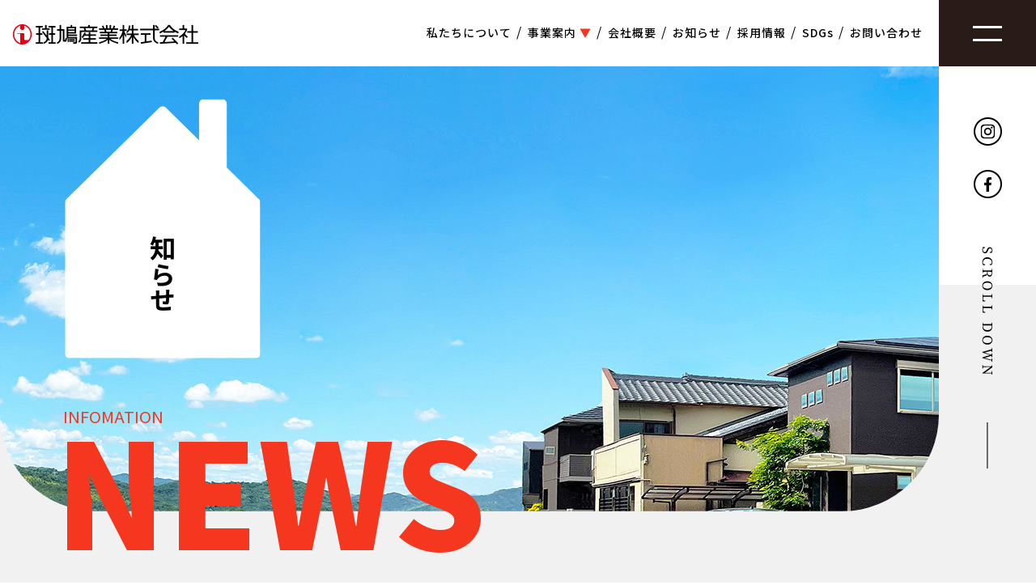

--- FILE ---
content_type: text/html; charset=UTF-8
request_url: http://ikaruga-s.com/news/index.php?pid=1687842798&cat=3
body_size: 9100
content:
<!DOCTYPE html>
<html lang="ja">
<head>
<meta charset="UTF-8">
<meta name="viewport" content="width=device-width,initial-scale=1">
<title>お知らせ ｜ 斑鳩産業株式会社</title>
<meta name="description" content="不動産事業部、建築事業部が地域ディベロッパーの役割を果たし、 保険事業部が暮らしの安心を提案し、まちづくり事業部が地域ブランディング と交流・にぎわいづくりを担うトータルサポート体制の会社です。" />
<meta name="keywords" content="お知らせ,斑鳩産業株式会社,奈良,まちづくり,保険,建築,不動産" />
<meta name="robots" content="INDEX, FOLLOW">
<meta property="og:site_name" content="斑鳩産業株式会社 お知らせ | " />
<meta property="og:type" content="website" />
<meta property="og:image" content="/img/foot_logo.png" />
<meta property="og:url" content="http://ikaruga-s.com/" />
<meta http-equiv="X-UA-Compatible" contet="IE=edge">
<meta http-equiv="imagetoolbar" content="no">
<!--[if lt IE 9]>
<script src="http://html5shiv.googlecode.com/svn/trunk/html5.js" type="text/javascript"></script>
<script src="http://css3-mediaqueries-js.googlecode.com/svn/trunk/css3-mediaqueries.js"></script>
<script type="text/javascript" src="../js/jquery_ie8.js"></script>
<![endif]-->
<link rel="stylesheet" media="all" type="text/css" href="../css/layout.css?1768273531">
<link rel="stylesheet" media="all" type="text/css" href="../css/base.css">
<link rel="stylesheet" media="all" type="text/css" href="../js/slick/slick.css">
<link rel="stylesheet" media="all" type="text/css" href="../js/slick/slick-theme.css">
<link rel="stylesheet" media="all" type="text/css" href="../js/colorbox.css">
<link rel="preconnect" href="https://fonts.gstatic.com">
<link href="https://fonts.googleapis.com/css2?family=Noto+Sans+JP:wght@300;400;500;700;900&display=swap" rel="stylesheet">
<link href="https://fonts.googleapis.com/css2?family=M+PLUS+Rounded+1c:wght@500;700&display=swap&text=→" rel="stylesheet">
<link href="https://fonts.googleapis.com/css2?family=Karla&display=swap&text=<" rel="stylesheet">
<script type="text/javascript" src="//ajax.googleapis.com/ajax/libs/jquery/1.11.2/jquery.min.js"></script>
<script type="text/javascript" src="../js/topconfig.js"></script>
<script type="text/javascript" src="../js/jquery.colorbox-min.js"></script>
<script>
	$(function(){
		$('.group1').colorbox({rel:'group1',maxWidth:'98%',maxHeight:'90%'});
		$('.iframe').colorbox({
			iframe:true,
			innerWidth: 1000,
			innerHeight: 3300,
			maxWidth:"100%",
			maxHeight:"100%"
		});
	});
</script>
</head>
<body>
	<input type="hidden" id="opmenu" value="0" />
	<header>
		<h1 class="headLogo"><a href="../" class="over"><img src="../img/top_logo.png" alt="斑鳩産業株式会社" /></a></h1>
		<div class="headTels pc_headline">
			<div class="headMenu">
				<ul class="main">
					<li><a href="../concept/">私たちについて</a><span>/</span></li>
					<li class="openMenuArea">
						<a href="javascript:void(0);" id="smpopensub" class="main">事業案内 <em>&#9660;</em></a><span>/</span>
					</li>
					<li><a href="../company/">会社概要</a><span>/</span></li>
					<li><a href="../news/">お知らせ</a><span>/</span></li>
					<li><a href="../recruit/">採用情報</a><span>/</span></li>
					<li><a href="../sdgs/">SDGs</a><span>/</span></li>
					<li><a href="../contact/">お問い合わせ</a></li>
				</ul>
			</div>
		</div>
	</header>
	<div class="headSns subp">
		<a href="https://www.instagram.com/ikaruga_sangyou/" target="_blank"><img src="../img/ins.png" class="sideIcon" /></a>
		<a href="https://m.facebook.com/profile.php?id=100057194899781" target="_blank"><img src="../img/fb.png" class="sideIcon" /></a>
		<div class="scrollImg"></div>
		<div class="scrollArrow"><div class="scrollArrowInner"></div></div>
	</div>
	<div class="openSubMenu">
		<div class="subMenuInner">
			<a href="../estate/">不動産事業部</a>
			<a href="../archtecture/">建築事業部</a>
			<a href="../insurance/">保険事業部</a>
			<a href="../town/">まちづくり事業部</a>
		</div>
	</div>
	<div class="smp_menu">
		<a class="menu-trigger" id="menu-trigger02" href="javascript:openMenu(1);"><span></span><span></span></a>
	</div>
	<div class="openMenu">
		<div class="innerSmpTels">
			<h2 class="inMenuLogo"><a href="../" class="over"><img src="../img/top_logo.png" alt="斑鳩産業株式会社" /></a></h1>
			<div class="inMenuFlex mgt60">
				<div class="inHeadMenu">
					<ul class="left">
						<li><a href="../concept/"><span>CONCEPT</span>私たちについて</a></li>
						<li><a href="../company/"><span>COMPANY</span>会社概要</a></li>
						<li><a href="../news/"><span>NEWS</span>お知らせ</a></li>
						<li><a href="../recruit/"><span>RECRUIT</span>採用情報</a></li>
						<li><a href="../sdgs/"><span>SDGs</span>持続可能な開発目標</a></li>
						<li><a href="../contact/"><span>CONTACT</span>お問い合わせ</a></li>
					</ul>
				</div>
				<div class="inHeadMenu">
					<ul class="right">
						<li><a href="../estate/"><span>REAL ESTATE</span>不動産事業部</a></li>
						<li><a href="../archtecture/"><span>ARCHTECTURE</span>建築事業部</a></li>
						<li><a href="../insurance/"><span>INSURANCE</span>保険事業部</a></li>
						<li><a href="../town/"><span>TOWN PLANNING</span>まちづくり事業部</a></li>
					</ul>
				</div>
			</div>
		</div>
		<div class="headSns mgt30 mgb40">
			<a href="https://www.instagram.com/ikaruga_sangyou/" target="_blank"><img src="../img/ins.png" /></a>
			<a href="https://m.facebook.com/profile.php?id=100057194899781" target="_blank"><img src="../img/fb.png" /></a>
		</div>
	</div>
		<section class="subImg">
			<div class="slide_sub">
				<div class="no_slide">
					<img src="../img/news_ttl.jpg" />
				</div>
			</div>
			<div class="overTop js-fadein">
				<div class="overLeftSub"><p>お知らせ</p></div>
			</div>
			<div class="overWrapSub js-fadeleft">
				<div class="overTextSub"><span>INFOMATION</span>NEWS</div>
			</div>
		</section>

	<article class="grayback">
		<section class="newsPageOuter pdt130 pdb80">
			<div class="normalWrap">
				<div class="newsListWrap detailFlex">
					<div class="newsLeft">
					<div class="newsParts">
						<p class="date"><em>2023.06.27</em></p><a href="index.php?cat=19" class="cate">#建築事業部</a>
					</div>
					<h2 class="ttle mgt30 mgb60">マンションリフォーム実例を追加しました</h2>
					<div class="photo t_center"><img src="../photo/3792_1687843049_1.jpg" style="max-width:806px;max-height:605px;" />
</div>
					<p class="detailComm mgt60">４月に橿原市Ｔ様邸のマンションリフォーム工事が完了いたしました。<br>施工前後の写真は、建築事業部のマンションリフォームをご覧ください。</p>
					<div class="t_center mgt80 mgb40">
						<a href="index.php?cat=3" class="workbtn over">ニュース一覧へ戻る</a>
					</div>
				</div>
				<div class="newsRight pdt60">
					<a href="javascript:openNewsMenu();" id="newsmenuTab">&#9664;</a>
					<div class="categori">
						<h3 class="mgb20">CATEGORIES</h3>
						<p><a href="index.php?cat=0">すべて</a></p>
						<p><a href="index.php?cat=1">#お知らせ</a></p>
						<p><a href="index.php?cat=2">#不動産事業部</a></p>
						<p><a href="index.php?cat=3">#建築事業部</a></p>
						<p><a href="index.php?cat=4">#保険事業部</a></p>
						<p><a href="index.php?cat=5">#まちづくり事業部</a></p>
					</div>
				</div>
			</div>
			</div>
		</section>
	</article>

<footer>
	<div class="overFooter">
		<div class="inMenuBlock t_center">
			<h3>RECRUIT</h3>
			<h2 class="mgt30">斑鳩産業株式会社で一緒に成長しませんか？</h2>
			<h4 class="mgt10">各部署で求める人材、募集要項などをまとめました。</h4>
			<div class="baseButton mgt60">
				<a href="../recruit/" class="workbtn over">採用情報を見る</a>
			</div>
		</div>
	</div>
<div class="wrapPageTopPc" style="display:none;">
	<p><img src="../img/ret.png" /></p>
</div>
	<div class="footlogo t_center pdt60"><a href="../" class="over"><img src="../img/foot_logo.png" alt="斑鳩産業株式会社" /></a></div>
	<div class="footerTable t_center">
		<div class="footTels mgt40">
			<div class="addr">〒636-0116 奈良県生駒郡斑鳩町法隆寺2-2-35</div>
			<div class="addr">営業時間／9：00～17：00　　休日／土日祝</div>
		</div>
		<div class="footSns mgt40">
				<a href="https://www.instagram.com/ikaruga_sangyou/" target="_blank"><img src="../img/ins.png" /></a>
				<a href="https://m.facebook.com/profile.php?id=100057194899781" target="_blank"><img src="../img/fb.png" /></a>
		</div>
		<div class="footButtons mgt40">
			<a href="../company/" class="footbtn">会社概要</a>
			<a href="../contact/" class="footbtn">お問い合わせ</a>
		</div>
		<div class="copyright mgt40">COPYRIGHT &copy 2022 斑鳩産業株式会社.　ALL RIGHTS RESERVED.</div>
	</div>
</footer>


--- FILE ---
content_type: text/css
request_url: http://ikaruga-s.com/css/layout.css?1768273531
body_size: 162343
content:
@charset "utf-8";

/* firefoxでページ移動の際、コンテンツが少なくても中心がずれないようにする */
html {
	overflow-y: scroll;
}
body,
div,
p,
dl,
dt,
dd,
ul,
ol,
li,
h1,
h2,
h3,
h4,
h5,
h6,
blockquote,
pre,
form,
input,
textarea,
header,
footer,
nav {
	margin: 0;
	padding: 0;
	zoom: 1;
	color : #000000;
	-webkit-text-size-adjust: 100%;
	font-family: 'Noto Sans JP', sans-serif;
}

ul,
ol {
	list-style-type: none;
}

img {
	border: none;
}

hr {
	display: none;
	margin: 0;
	padding: 0;
	width: 1px;
	height: 1px;
}

a {
	outline: none;
	text-decoration: none;
}
a.televe {
    pointer-events: none;
}
@media only screen and (max-width: 480px) {
	a.televe {
		pointer-events: auto;
	}
}
a.group1 {
	transition: 0.4s;
}
a.group1:hover {
	opacity : 0.7;
}
html {
	width : 100%;
	overflow-x : hidden;
}

body {
	line-height: 1.6;
	color: #000000;
	font-style: normal;
	font-weight: normal;
	background-color: #ffffff;
}

#container {
	width: 100%;
	background-color: #ffffff;
	overflow: hidden;
}

@media only screen and (max-width: 400px) {
	#container {
		overflow: hidden;
	}
}

#nonimages,
#opnimages {
	position: absolute;
	top: -1000px;
	left: -1000px;
}

#nonimages div {
	display: none;
}

#nonimages div img {
	display: none;
}

#opnimages div {
	display: none;
}

#opnimages div img {
	display: none;
}

/* -------------------------------------------------------------------
 clearfix
------------------------------------------------------------------- */

.clearfix:before,
.clearfix:after {
	content: "";
	display: table;
}

.clearfix:after {
	clear: both;
}

/* For IE 6/7 */
.clearfix {
	zoom: 1;
}

#wrapper {
	height: 883px;
	overflow: hidden;
	position: relative;
	z-index: 10;
	margin-top: 100px;
}

header {
	width : 100%;
	position: absolute;
	top : 0;
	left : 0;
	z-index : 98;
	height : 82px;
	display : -webkit-flex;
	display : flex;
	background-color : #ffffff;
	-webkit-justify-content : space-between;
	justify-content : space-between;
}
.headLogo {
	position: relative;
	top : 16px;
	left : 32px;
	width : 229px;
	transition: 0.3s;
}
.headLogo img {
	width: 229px;
}

.admin_headMenuInner {
	width: 100%;
	max-width: 990px;
	margin: 0 auto;
	position: relative;
}
.headTels {
	position: absolute;
	top : 27px;
	right : 180px;
	width : auto;
	box-sizing: border-box;
	padding: 0;
	z-index: 97;
	transition: all 0.6s;
}
.headMenu {
	
}
.headMenu ul {
	display : -webkit-flex;
	display : flex;
	-webkit-justify-content : space-between;
	justify-content : space-between;
}
.headMenu li {
	display: block;
	color: #000000;
	font-size: 16px;
}
.headMenu .main li a {
	color: #000000;
	font-size: 16px;
	font-weight: 500;
	text-decoration: none;
	line-height: 1.0;
	position: relative;
	transition: .4s;
	letter-spacing: 2px;
}
.inMenuFlex .headMenu li {
	font-size: 20px;
}
.inMenuFlex .headMenu .main li a {
	font-size: 1rem;
}
.headMenu .main li span {
	display : inline-block;
	padding : 0 18px 0 14px;
}
.headMenu .main li a em {
	color: #f5371f;
	font-style : normal;
}
.headMenu .main li a::after {
	position: absolute;
	bottom: -10px;
	left: 50%;
	content: '';
	width: 0;
	height: 2px;
	background-color: #f5371f;
	transition: .3s;
	-webkit-transform: translateX(-50%);
	transform: translateX(-50%);
}
.headMenu li a:hover {
	color : #f5371f;
}
.headMenu li a:hover::after {
	width: 60%;
}
.openMenuArea {
	position: relative;
}
.openSubMenu {
	position : absolute;
	width : 100%;
	height : 37px;
	background-color : #f5371f;
	padding : 20px 0;
	top : -24px;
	left : 0;
	z-index : 96;
	transition: 0.5s;
}
.openSubMenu.active {
	top : 82px;
}
.openSubMenu::after {
	content : "";
	position : absolute;
	top : 0;
	right : 773px;
	width: 0;
	height: 0;
	border-left: 16px solid transparent;
	border-right: 16px solid transparent;
	border-top: 16px solid #ffffff;
}
.subMenuInner {
	display : -webkit-flex;
	display : flex;
	-webkit-justify-content : center;
	justify-content : center;
	width : 930px;
	height : 39px;
	position : absolute;
	top : 20px;
	right : 325px;
}
.subMenuInner a {
	display : block;
	width : 18%;
	max-width : 215px;
	line-height : 2.4;
	background-color : #ffffff;
	color: #000000;
	font-size: 16px;
	font-weight: 500;
	text-decoration: none;
	position: relative;
	letter-spacing: 1px;
	border-radius : 6px;
	padding : 0 16px;
	margin : 0 10px;
	transition: 0.3s;
}
.subMenuInner a:hover {
	background-color : #f1f1f1;
	color : #f5371f;
}
.subMenuInner a::after {
	content : "→";
	position : absolute;
	top : -3px;
	right : 10px;
	font-size : 1.2rem;
	font-weight : 700;
	color : #000000;
	font-family: 'M PLUS Rounded 1c', sans-serif;
	transition: 0.3s;
}
.subMenuInner a:hover::after {
	color : #f5371f;
}

.headTel {
	display: block;
	position: absolute;
	top: 32px;
	right: 200px;
	z-index: 9;
	width: 174px;
	text-align: center;
}
.headTel a {
	display: inline-block;
	margin: 0 14px;
}
.headTel span {
	display: inline-block;
	text-align: left;
	width: calc(100% - 40px);
	height: 32px;
	line-height: 1.0;
	padding-top: 5px;
	padding-left: 40px;
	font-weight: 500;
	font-size: 24px;
	color: #010101;
	text-decoration: none;
	background: url(../img/tel_mark.png) no-repeat left top 3px;
	transition: .5s;
	vertical-align: top;
}
.headSns {
	position : absolute;
	top : 82px;
	right : 0;
	width : 120px;
	text-align : center;
	padding : 100px 0 36px 0;
	box-sizing: border-box;
	background-color : #ffffff;
	z-index : 95;
}
.headSns.subp::after {
	content : "";
	position : absolute;
	bottom : 0;
	left : 0;
	width : 100%;
	height : 252px;
	background-color : #f1f1f1;
	z-index : -1;
}
.headSns a {
	display : inline-block;
	margin : 12px;
	transition: 0.3s;
}
.headSns a:hover {
	opacity : 0.7;
}
.headSns .scrollImg {
	margin : 50px auto 0 auto;
	width : 40px;
	height : 180px;
	background : url(../img/scroll.svg) no-repeat center top;
	background-size : 48px;
}
.headSns .scrollArrow {
	margin : 10px auto 0 auto;
	width : 40px;
	height : 100px;
	overflow : hidden;
}
.headSns .scrollArrowInner {
	width : 40px;
	height : 100px;
	background : url(../img/scroll.svg) no-repeat center bottom;
	background-size : 40px;
	animation: arrowMove 2s infinite linear;
	transform: translate(0, -100px);
}
@keyframes arrowMove {
	to {
		  transform: translate(0, 100px);
	}
}

.overNews {
	position : absolute;
	bottom : 40px;
	right : 0;
	width : 100%;
	max-width : 600px;
	background-color : #ffffff;
	padding : 0 32px;
	box-sizing: border-box;
	z-index : 90;
	border-radius : 40px 0 0 40px;
}
.overNews .newsItem {
	text-align : left;
	font-size : 1rem;
	color : #2e2d33;
	font-weight : 500;
}
.overNews .newsItem .newsInner {
	display : -webkit-flex;
	display : flex;
	-webkit-justify-content : space-between;
	justify-content : space-between;
	position : relative;
	padding : 24px 0 8px 0;
}
.overNews .newsItem p {
	font-size : 1rem;
	color : #2e2d33;
	font-weight : 500;
	line-height : 1.2;
	text-align : left;
}
.overNews .newsItem .date {
	width : 90px;
}
.overNews .newsItem .comm {
	width : calc(100% - 140px);
	margin-left : 2%;
	height : 24px;
	overflow : hidden;
	text-overflow: ellipsis;
	white-space: nowrap;
}
.overNews .newsItem .new {
	width : 36px;
	padding-left : 0;
	position : relative;
	top : -5px;
}
.overNews .newsItem .new img {
	width : 8vw;
	max-width : 36px;
}
.overNews .newsItem .newsInner a {
	color : #2e2d33;
	padding : 0 !important;
}

.openMenu {
	position: fixed;
	width : 800px;
	height: calc(70vw + 100px);
	max-height: 881px;
	box-sizing: border-box;
	top: 0px;
	right: -800px;
	background-color: #ffffff;
	z-index: 98;
	transition: all 0.6s;
}
.innerSmpTels {
	padding: 54px 72px;
}
.inMenuLogo img {
	width : 229px;
}
.inMenuFlex {
	display : -webkit-flex;
	display : flex;
	width : calc(100% - 60px);
	box-sizing: border-box;
}
.inMenuFlex .inHeadMenu {
	width : 50%;
}
.inMenuFlex .inHeadMenu li {
	font-size : 1.4rem;
	font-weight : 400;
	border-bottom : 1px dotted #b9b9b9;
	margin : 0 60px 20px 0;
	box-sizing: border-box;
}
.inMenuFlex .inHeadMenu .right li {
	margin : 0 30px 20px 30px;
}
.inMenuFlex .inHeadMenu li span {
	display : block;
	font-size : 1rem;
	font-weight : 500;
}
.inMenuFlex .inHeadMenu li a {
	color : #000000;
	transition: 0.3s;
}
.inMenuFlex .inHeadMenu li a:hover {
	color : #f5371f;
}

.smpt40 {
	margin-top : 0;
}
@media only screen and (max-width: 1300px) {
	.headLogo {
		top : 16px;
		left : 16px;
	}
	.headTels {
		right : 140px;
	}
	.headMenu .main li span {
		padding : 0 8px 0 6px;
	}
	.headMenu .main li a {
		font-size: 14px;
		letter-spacing: 1px;
	}
	.headSns {
		padding : 4vw 0 2vw 0;
	}
	.headSns .scrollImg {
		margin-top : 2vw;
	}
	.openSubMenu::after {
		right : 584px;
	}
	.subMenuInner {
		right : 135px;
	}
	.subMenuInner a {
		width : 14%;
		max-width : 180px;
		font-size: 14px;
		line-height : 2.2;
		letter-spacing: 0px;
		padding : 4px 14px 0 14px;
		margin : 0 6px;
	}
	.subMenuInner a::after {
		top : -1px;
		right : 8px;
	}
}
@media only screen and (max-width: 1012px) {
	.headMenu {
		display : none;
	}
	.headSns {
		padding : 3vw 0 1vw 0;
	}
	.headSns .scrollImg {
		margin-top : 10px;
	}
	.openSubMenu {
		display : none;
		top : -100px;
	}
	.headSns .scrollImg img {
		width : 40px;
	}
	.headSns.subp::after {
		height : 17vw;
	}
}
@media only screen and (max-width: 800px) {
	header {
		height : 60px;
	}
	.headLogo {
		top : 9px;
		left : 10px;
	}
	.headSns {
		top : 60px;
		width : 60px;
	}
	.openMenu {
		width : 100%;
		height : 100vh;
		right: -100%;
		overflow : auto;
	}
	.innerSmpTels {
		padding: 5.4vw 7.2vw;
	}
	.inMenuLogo img {
		width : 50%;
		max-width : 315px;
	}
	.openMenuBlock h3 {
		font-size : calc(1.46vw + 8.3px);
	}
	.openMenuBlock h4 {
		font-size : 0.9rem;
	}
	.openMenuBlock .tel {
		font-size : calc(2.92vw + 8.7px);
	}
	.openMenuBlock .tel span {
		font-size : 1rem;
	}
	.openMenuBlock dt {
		padding : 3.2vw 0 3.2vw 7.2vw;
	}
	.openMenuBlock dd {
		padding : 3.2vw 0 3.2vw 7.2vw;
	}
	.overNews {
		bottom : -32px;
		padding : 0 3.2vw;
		border-radius : 36px 0 0 36px;
	}
	.overNews .newsItem .newsInner {
		padding : 16px 0 6px 0;
	}
	.smpt40 {
		margin-top : 0 !important;
	}
	.headSns .scrollImg {
		margin : 0px auto 0 auto;
		width : 40px;
		height : 140px;
		background : url(../img/scroll.svg) no-repeat center top;
		background-size : 36px;
	}
	.headSns .scrollArrow {
		margin : 10px auto 0 auto;
		width : 40px;
		height : 70px;
	}
	.headSns .scrollArrowInner {
		width : 40px;
		height : 70px;
		background-size : 36px;
	}
	.headSns a {
		margin : 8px;
	}
	.sideIcon {
		width : 30px;
	}
}
@media only screen and (max-width: 572px) {
	.headSns {
		display : none;
	}
}
@media only screen and (max-width: 480px) {
	.headLogo {
		top : 11px;
	}
	.openMenuBlock dt {
		padding : 3.2vw 0 3.2vw 2vw;
	}
	.openMenuBlock dd {
		padding : 3.2vw 0 3.2vw 2vw;
	}
	.headSns {
		display : none;
	}
	.openMenu .headSns {
		display : block;
	}
	.headSns a {
		margin : 2.3vw 12px;
	}
	.headSns .scrollImg img {
		width : 30px;
	}
	.innerSmpTels {
		padding: 5.4vw 5vw;
	}
	.inMenuFlex {
		width : calc(100% - 30px);
	}
	.inMenuFlex .inHeadMenu {
		width : 100%;
	}
	.inMenuFlex .inHeadMenu li {
		font-size : 1rem;
		margin : 0 4vw 3vw 0;
	}
	.inMenuFlex .inHeadMenu .right li {
		margin : 0 2vw 3vw 2vw;
	}
	.inMenuFlex .inHeadMenu li span {
		font-size : 0.9rem;
	}
}

.smp_menu {
	position : fixed;
	top: 0;
	right: 0;
	width: 120px;
	height: 82px;
	text-align: center;
	background-color : #291b18;
	z-index : 99;
	transition: 0.5s;
}
.smp_menu.motion {
	top: -200px;
}
.smp_menu.rev {
	position : fixed;
	top: -200px;
}
.smp_menu.active {
	position : fixed;
	top: 0;
}
.smp_menu p {
	display: block;
	position: absolute;
	top: 34px;
	left: 0;
	width: 60px;
	text-align: center;
	color: #ffffff;
	font-weight: 300;
	font-size: 12px;
}
.menu-trigger {
	display: block;
	position: relative;
	top: 0px;
	left: 0px;
	width: 36px;
	height: 82px;
	margin : 0 auto;
	transition: all .4s;
}
.menu-trigger span {
	position: absolute;
	left: 0;
	width: 100%;
	height: 3px;
	background-color: #ffffff;
	transition: all .4s;
}
.menu-trigger p {
	position: absolute;
	top: 94px;
	left: 0;
	width: 100%;
	color : #ffffff;
	font-weight : 500;
	font-size : 16px;
	letter-spacing: 6px;
	text-align : center;
}
.menu-trigger span:nth-of-type(1) {
	top: 32px;
}
.menu-trigger span:nth-of-type(2) {
	top: 48px;
}
.menu-trigger.is-open span:nth-of-type(1) {
	width: 100%;
	-webkit-transform: translate3d(1px, 9px, 0) rotate(24deg);
	transform: translate3d(1px, 9px, 0) rotate(24deg);
}
.menu-trigger.is-open span:nth-of-type(2) {
	-webkit-transform: translate3d(-1px, 0, 0) rotate(-24deg);
	transform: translate3d(1px, -6.5px, 0) rotate(-24deg);
}

.cp_overLeft {
	position: fixed;
	top: 50%;
	left: 0;
	z-index: 20;
}
.smplink {
	display :  none;
}

@media only screen and (max-width: 800px) {
	.smp_menu {
		width: 60px;
		height: 60px;
	}
	.pc_headline .headMenu {
		display: none;
	}
	.headTel {
		display: none;
	}
	.headInqu {
		display: none;
	}
	.smplink {
		display : block;
	}
	.menu-trigger span:nth-of-type(1) {
		top: 24px;
	}
	.menu-trigger span:nth-of-type(2) {
		top: 36px;
	}
}

.snsButtons {
	display: block;
}

.topimages {
	width: 100%;
	max-width: 1980px;
}
.slide_body {
	width : 100%;
	height : 100%;
	overflow : hidden;
	border-radius: 0 0 120px 120px;
}
.slide_all {
	margin: 0 auto;
	position: relative;
	width: 100%;
	overflow : hidden;
	border-radius: 0 0 120px 120px;
}

.slide_wrap {
	left: 50%;
	margin-left: -1800px;
	position: absolute;
	width: 3600px;
}

.noslide {
	width: 100%;
	max-width: 1200px;
	position: relative;
	margin: 0 auto;
}

.noslide img {
	width: 100%;
	max-width: 1200px;
}

.slide_body .z-true {
    animation: anime_zoom 4.5s linear;
}
.slide_body .z-false {
    transform: scale(1.15);
}

@keyframes anime_zoom {
    0% {
        transform: scale(1.0);
    }
    100% {
        transform: scale(1.15);
    }
}

#prev,
#next {
	display: block;
	height: 753px;
	position: absolute;
	top: 0px;
	width: 50%;
	z-index: 9999;
}

#prev {
	left: -600px;
}

#next {
	right: -600px;
}

#access {
	margin-top: -130px;
	padding-top: 130px;
}

#template {
	margin-top: -130px;
	padding-top: 130px;
}

#submit {
	margin-top: -130px;
	padding-top: 130px;
}

.submenu {
	background-color: #fff949;
	text-align: right;
	padding: 7px 0 16px 0;
}

.submenu h2 {
	text-align: center;
	color: #000000;
	margin: 20px 0;
	letter-spacing: 3px;
}

.submenu a {
	display: inline-block;
	padding: 0 8px 0 16px;
	background: url(../img/arrow.png) no-repeat left center;
	color: #303030;
	font-size: 12px;
	text-decoration: none;
}

.submenu a:hover {
	color: #000000;
	text-decoration: underline;
}

.pankuzu {
	font-size: 13px;
	color: #494949;
	padding: 6px 0 12px 4px;
	width: 100%;
	max-width: 1343px;
	margin: 0 auto;
	position: relative;
}

#wrapGlobalMenu {
	width: 100%;
	margin-bottom: 16px;
	margin-top: -17px;
	overflow: hidden;
	background-color: #4c4109;
	position: relative;
	z-index: 999;
}

#wrapTopMenu {
	width: 1183px;
	position: relative;
	margin: 0 auto;
}

.headMenu td a.bdnone {
	padding-left: 3px;
}

.smp_headbtn {
	display: none;
	text-align: center;
	width: 100%;
	position: absolute;
	left: 0;
	bottom: 6.5vw;
}

.smp_headbtn a img {
	width: 50%;
	min-width: 160px;
}

.pc_headbtn {
	display: block;
	position: absolute;
	left: 50%;
	margin-left: -70px;
	bottom: 20px;
}

.wrapContents {
	width: 100%;
	position: relative;
	padding-top: 140px;
}

#p_points {
	display: block;
}

#s_points {
	display: none;
}

.pc_headline {
	display: inline;
}

.smp_headline {
	display: none;
}

.smp_centerbtn {
	display: none;
}

.pc_topimg {
	display: inline;
}

.smp_topimg {
	display: none;
}

.smp_headTel {
	display: inline-block;
	width: 49%;
	padding: 14px 0;
	text-align: center;
}

.smp_headTel a {
	font-size: 16px;
	color: #010101;
	text-decoration: none;
	font-weight: 500;
}

.smp_headTel a img {
	position: relative;
	height: 20px;
	margin-right: 8px;
	top: 4px;
}

.smp_headInqu {
	display: inline-block;
	width: 49%;
	padding: 14px 0;
	text-align: center;
}

.smp_headInqu a {
	font-size: 14px;
	color: #010101;
	text-decoration: none;
}

.smp_headInqu a img {
	position: relative;
	height: 16px;
	margin-right: 8px;
	top: 2px;
}

@media only screen and (max-width: 1200px) {
	.slide_wrap {
		left: 0;
		margin-left: 0;
		position: absolute;
		width: 100%;
	}
}
.smp_headSns  {
	text-align : center;
	padding : 6px 0;
}
.smp_headSns a {
	display : inline-block;
	margin : 0 16px;
}
@media only screen and (max-width: 800px) {
	.slide img {
		width: 100%;
		height: 60vw;
		object-fit: cover;
	}
	.pc_headline {
		display: none;
	}
	.pc_topimg {
		display: none;
	}
	.smp_topimg {
		display: inline;
	}
	.smp_headline {
		display: block;
		position: fixed;
		width: 100%;
		max-width: 100vw;
		height: 60px;
		top: 0;
		left: 0;
		box-sizing: border-box;
		transition: .5s;
	}
	.smp_headbtn {
		display: block;
	}
	.pc_headbtn {
		display: none;
	}
	.smp_centerbtn {
		display: block;
		text-align: center;
		margin-top: 36px;
	}
	.smp_centerbtn img {
		width: 60%;
		max-width: 386px;
	}
	#wrapHeaderTop {
		height: 60px;
	}
	#wrapHeaderTop #header {
		height: 60px;
	}
	#wrapHeaderTop .headLogo {
		top : 4px;
		left : 0;
		line-height: 28px;
		padding-top : 2px;
		padding-left : 4px;
	}
	.headMenuInner {
		z-index: 100;
		height: 60px;
	}
	.wrapContents {
		padding-top: 60px;
	}
}
@media only screen and (max-width: 480px) {
	.headLogo img {
		width : 200px;
	}
}


/* トップページコンテンツ */

.topImg  {
	width : 100%;
	height : calc(70vw + 100px);
	max-height : 870px;
	margin : 82px auto 0 auto;
	overflow : hidden;
	position : relative;
	background-color : #f1f1f1;
}
.subImg  {
	width : 100%;
	height : calc(55vw + 100px);
	max-height : 550px;
	margin : 82px auto 0 auto;
	position : relative;
	background-color : #f1f1f1;
}
.pos-rel {
	position : relative;
	background-color : #c4b266;
}
.slide_all {
	width : calc(100% - 120px);
	height : calc(34vw + 200px);
	max-height : 870px;
	margin : 0 auto 0 0;
}
.slide_sub {
	width : calc(100% - 120px);
	height : calc(55vw + 100px);
	max-height : 550px;
	margin : 0 auto 0 0;
}
.topImg .no_slide {
	width : 100%;
	height : calc(70vw + 100px);
	max-height : 881px;
	margin : 0 auto;
}
.subImg .no_slide {
	width : 100%;
	height : calc(55vw + 100px);
	max-height : 550px;
	margin : 0 auto;
}
.pict {
	width : 100%;
	height : 100%;
	max-height : 881px;
	margin : 0 auto;
	position : absolute;
	top : 0;
	left : 0;
}
.slide_all img {
	width : 100%;
	height : 100%;
	object-fit : cover;
	border-radius : 0 0 120px 120px;
}
.slide_sub img {
	width : 100%;
	height : 100%;
	object-fit : cover;
	border-radius : 0 0 120px 120px;
}
.topImg .overTop  {
	position : absolute;
	top : 80px;
	left : 80px;
}
.subImg .overTop  {
	position : absolute;
	top : 40px;
	left : 80px;
}
.overWrap  {
	position : absolute;
	bottom : 40px;
	left : 44px;
}
.overWrapSub  {
	position : absolute;
	bottom : -60px;
	left : 44px;
	z-index : 97;
}
.overTop .overLeft {
	background : url(../img/home.png) no-repeat 0 0;
	width : 242px;
	height : 321px;
	text-align : left;
	padding-top : 106px;
	box-sizing: border-box;
	text-align : center;
}
.overTop .overLeftSub {
	background : url(../img/home.png) no-repeat 0 0;
	width : 242px;
	height : 321px;
	text-align : left;
	padding-top : 136px;
	box-sizing: border-box;
	text-align : center;
}
.overTop .overLeftSub.long {
	height : 341px;
	padding-top : 116px;
}
.overTop .overLeft p {
	display : inline-block;
	font-size : 32px;
	color : #000000;
	line-height : 1.7;
	font-weight : bold;
	writing-mode: vertical-rl;
	margin-left: auto;
	margin-right: auto;
	text-align : left;
}
.overTop .overLeftSub p {
	display : inline-block;
	font-size : 32px;
	color : #000000;
	line-height : 1.7;
	font-weight : bold;
	writing-mode: vertical-rl;
	margin-left: auto;
	margin-right: auto;
	text-align : left;
}
.overWrap .overRight {
	font-size : 100px;
	color : #ffffff;
	line-height : 1.4;
	font-weight : bold;
}
.overWrap .overText {
	display : inline-block;
	font-size : 36px;
	color : #ffffff;
	line-height : 1.4;
	font-weight : bold;
	padding : 10px 18px;
	margin-top : 12px;
}
.overWrap .overText img {
	width : 98%;
}
.overWrapSub .overTextSub {
	display : inline-block;
	font-size : 180px;
	color : #f5371f;
	line-height : 1.0;
	font-weight : 900;
	padding : 0 24px;
}
.overWrapSub .overTextSub2 {
	display : inline-block;
	font-size : 140px;
	color : #f5371f;
	line-height : 1.0;
	font-weight : 900;
	padding : 0 24px;
}
.overWrapSub.short .overTextSub {
	display : inline-block;
	font-size : 180px;
	color : #f5371f;
	line-height : 1.0;
	font-weight : 900;
	padding : 0 24px;
}
.overWrapSub .overTextSub span {
	display : block;
	font-size : 20px;
	color : #f5371f;
	line-height : 1.1;
	font-weight : 400;
	padding-left : 10px;
	position : relative;
	top : 14px;
}
.overWrapSub .overTextSub2 span {
	display : block;
	font-size : 20px;
	color : #f5371f;
	line-height : 1.1;
	font-weight : 400;
	padding-left : 10px;
	position : relative;
	top : 14px;
}
.bottomScroll {
	position : absolute;
	bottom : 0;
	left: calc(50% - 25px);
	transition: 0.7s;
}
.bottomScroll.hide {
	bottom : -100px;
	transition: 0.7s;
}
.bottomScroll img {
	width : 50px;
}
.topContents {
	padding-top : 0;
}
@media only screen and (max-width: 1786px) {
	.slide_all {
		height : calc(18vw + 600px);
	}
	.overWrap  {
		bottom : 50px;
	}
	.overWrapSub.short .overTextSub {
		font-size : calc(10.2vw - 3px);
	}
}
@media only screen and (max-width: 1400px) {
	.overWrap .overLeft {
		left : -40px;
	}
	.overWrap  {
		bottom : 60px;
	}
}
@media only screen and (max-width: 1200px) {
	.slide_all {
		height : calc(18vw + 500px);
		border-radius : 0 0 10vw 10vw;
	}
	.overWrap  {
		bottom : 16vw;
		left : 4vw;
	}
	.overWrap .overLeft {
		font-size : calc(3.64vw + 4.4px);
	}
	.overWrap .overRight {
		font-size : calc(5.09vw + 21.3px);
	}
	.topImg .overTop  {
		position : absolute;
		top : 8vw;
		left : 8vw;
	}
	.subImg .overTop  {
		position : absolute;
		top : 4vw;
		left : 8vw;
	}
	.overTop .overLeft {
		background-size : 100%;
		width : 24vw;
		height : 32vw;
		padding-top : 10.6vw;
	}
	.overTop .overLeftSub {
		background-size : 100%;
		width : 24vw;
		height : 32vw;
		padding-top : 13.6vw;
	}
	.overTop .overLeftSub.long {
		background-size : 100%;
		width : 24vw;
		height : 34vw;
		padding-top : 11.6vw;
	}
	.overTop .overLeft p {
		font-size : calc(1.82vw + 8.2px);
	}
	.overTop .overLeftSub p {
		font-size : calc(1.82vw + 8.2px);
	}
	.overWrapSub  {
		bottom : -6vw;
		left : 4vw;
	}
	.overWrapSub.short  {
		bottom : -3vw;
		left : 4vw;
	}
	.overWrapSub .overTextSub {
		font-size : calc(17vw - 24px);
		padding : 0 2.4vw;
	}
	.overWrapSub .overTextSub2 {
		font-size : calc(14vw - 24px);
		padding : 0 2.4vw;
	}
	.overWrapSub .overTextSub span {
		font-size : calc(0.8vw + 10.4px);
		padding-left : 1vw;
	}
	.overWrapSub .overTextSub2 span {
		font-size : calc(0.8vw + 10.4px);
		padding-left : 1vw;
		padding-bottom : 1.5vw;
	}
}
@media only screen and (max-width: 1012px) {
	.slide_all img {
		border-radius : 0 0 10vw 10vw;
	}
	.slide_sub img {
		border-radius : 0 0 10vw 10vw;
	}
}
@media only screen and (max-width: 800px) {
	.topImg  {
		height : calc(56vw + 100px);
	}
	.slide_all {
		height : calc(56vw + 100px);
	}
	.topImg .no_slide {
		height : calc(56vw + 100px);
	}
	.overWrap  {
		bottom : 0vw;
	}
	.overWrap .overLeft {
		left : -80px;
	}
	.topImg  {
		overflow : visible;
		margin : 60px auto 0 auto;
	}
	.subImg  {
		margin : 60px auto 0 auto;
	}
	.slide_all {
		width : calc(100% - 60px);
	}
	.slide_sub {
		width : calc(100% - 60px);
	}
	.menu-trigger.is-open span:nth-of-type(1) {
		width: 98%;
		-webkit-transform: translate3d(1px, 5px, 0) rotate(24deg);
		transform: translate3d(1px, 5px, 0) rotate(24deg);
	}
}
@media only screen and (max-width: 572px) {
	.slide_all {
		width : 100%;
	}
	.slide_sub {
		width : 100%;
	}
	.overWrapSub .overTextSub2 {
		font-size : calc(11vw + 4px);
		padding : 0 2.4vw;
	}
	.overWrapSub .overTextSub2 span {
		font-size : calc(0.8vw + 10.4px);
		padding-left : 1vw;
		padding-bottom : 10px;
	}
}
@media only screen and (max-width: 480px) {
	.subImg .no_slide {
		background-color : #f1f1f1;
	}
	.overWrap  {
		bottom : -50vw;
		left : 0vw;
		text-align : center;
	}
	.overWrap .overText img {
		width : 84%;
	}
	.overWrap .overText {
		display : inline-block;
		font-size : 36px;
		color : #ffffff;
		line-height : 1.4;
		font-weight : bold;
		padding : 10px 0px;
		margin-top : 12px;
	}
	.topImg .overTop  {
		top : 4vw;
		left : 4vw;
	}
	.subImg .overTop  {
		top : 4vw;
		left : 4vw;
	}
	.overTop .overLeft p {
		font-size : calc(2.7vw + 2px);
	}
	.overTop .overLeftSub p {
		font-size : calc(2.7vw + 2px);
	}
	.sideIcon {
		width : 28px;
	}
	.scrollIcon {
		width : 14px;
	}
	.overWrapSub  {
		left : 0vw;
		bottom : -4vw;
	}
	.overWrapSub.short  {
		left : 0vw;
		bottom : -4vw;
	}
	.overWrapSub .overTextSub {
		font-size : calc(18vw - 20px);
		padding : 0 2.4vw 0 1vw;
	}
	.overWrapSub .overTextSub span {
		padding-left : 1vw;
		padding-bottom : 10px;
	}
	.overWrapSub.short .overTextSub {
		font-size : calc(11.2vw - 3px);
	}
	.overTop .overLeftSub.long {
		background-size : 100%;
		width : 24vw;
		height : 36vw;
		padding-top : 9.6vw;
	}
	.slide_all {
		width : 100%;
	}
	.topContents {
		padding-top : 44vw;
	}
}
@media only screen and (max-width: 319px) {
	.slide_wrap {
		margin : 60px auto 0 auto;
	}
	.smp_headline {
		height : 60px;
	}
	.smp_headLogo {
		text-align : left;
		padding : 6px 0 0 10px;
	}
	.smp_headLogo img {
		width : 160px;
	}
	.smp_button {
		width : 60px;
		height : 60px;
	}
	.smp_button p {
		font-size : 12px;
		padding-top : 38px;
	}
	.smp_headline .menu-trigger {
		top: 13px;
		left: 16px;
		width: 27px;
		height: 22px;
	}
	.smp_headline .menu-trigger span:nth-of-type(2) {
		top: 9px;
	}
}
.top_container {
	position: absolute;
	font-size: 10px;
	color: #000000;
	padding: 0;
	top: 0px;
	right: 0px;
}


/*　ナビ包括-----------------------------*/
/* グローバルナビゲーション */
.panWrap  {
	width : 100%;
	max-width : 1200px;
	margin : 0 auto;
	overflow : hidden;
	box-sizing: border-box;
	position : relative;
	padding : 10px 10px 0 10px;
}
.panWrap li {
	display: inline-block;
	margin-right : 7px;
	font-size : 14px;
	color : #4b4b4b;
	font-weight : 500;
}
.panWrap li a {
	display: inline-block;
	color : #4b4b4b;
	transition: 0.3s;
}
.panWrap li:first-child a {
	padding-left : 30px;
	background : url(../img/home.png) no-repeat center left;
}
.panWrap li a:hover {
	opacity : 0.6;
}
@media only screen and (max-width: 1340px) {
	.panWrap  {
		padding : 10px 0 0 10px;
	}
}

/* コンテンツ包括
---------------------------------------------------------------------- */
.pcNavi {
	display: block;
}

.smpNavi {
	display: none;
}

.smp_mgb80 {
	margin-bottom: 0;
}

.top_images {
	position: relative;
}

.top_images p {
	position: absolute;
	top: 126px;
	left: 422px;
}

#news,
#commit,
#info {
	padding-top: 64px;
	margin-top: -64px;
}

/* メインコンテンツ包括---------------------------*/
.grayback {
	background-color : #f1f1f1;
	padding-left : 10px;
	padding-right : 10px;
	box-sizing: border-box;
}
.grayback_n {
	background-color : #f1f1f1;
	padding-left : 0px;
	padding-right : 0px;
	box-sizing: border-box;
}
.redback {
	background-color : #f5371f;
	padding-left : 0px;
	padding-right : 0px;
	box-sizing: border-box;
}
.conceptWrap {
	width : 100%;
	max-width : 1800px;
	display : -webkit-flex;
	display : flex;
	-webkit-justify-content : space-between;
	justify-content : space-between;
}
.conceptLeft {
	width : 48%;
	padding-left : 218px;
	box-sizing: border-box;
}
.conceptLeft p {
	font-size : 1.3rem;
	color : #000000;
	font-weight : 500;
	line-height : 2.4;
	letter-spacing: 2px;
}
.conceptRight {
	width : 48%;
	background-size : contain;
	padding-bottom : 60px;
}
.conceptRight .inner {
	display : -webkit-flex;
	display : flex;
	position : relative;
}
.conceptRight .inner .youtube {
	width : calc(80% - 30px);
	border-radius : 24px;
}
.conceptRight .inner .youtube iframe {
	width : 100%;
	height : 23vw;
	max-height : 454px;
	border-radius : 24px;
}
.conceptRight .inner .irrast {
	width : 100%;
	position : relative;
	padding-left : 30px;
}
.conceptRight .inner .youtube img {
	width : 100%;
	max-width : 635px;
}
.conceptRight .inner .irrast img {
	width : 100%;
	max-width : 608px;
}
br.touten {
	display : block;
}
.overTitleImg img {
	width : 40%;
	max-width : 337px;
	position : relative;
	left : 20px;
}
@media only screen and (max-width: 1520px) {
	.conceptLeft {
		padding-left : 8vw;
	}
	br.touten {
		display : none;
	}
}
@media only screen and (max-width: 1200px) {
	.conceptLeft p {
		font-size : calc(0.34vw + 11.9px);
		line-height : 2.0;
	}
}
@media only screen and (max-width: 960px) {
	.conceptLeft {
		padding-left : 20px;
	}
}
@media only screen and (max-width: 800px) {
	.conceptWrap {
		width : 100%;
		display : block;
		text-align : center;
	}
	.conceptLeft {
		width : 96%;
		padding-left : 0px;
		margin : 0 auto;
	}
	.conceptLeft p {
		text-align : left;
	}
	.conceptRight {
		width : 96%;
		background : url(../img/irrast_back.png) no-repeat 0 0;
		background-size : contain;
		margin : 12vw auto 0 auto;
		padding-bottom : 12vw;
	}
	.conceptRight .inner .youtube iframe {
		height : 46vw;
		border-radius : 3vw;
	}
	.overTitleImg img {
		left : 10px;
	}
}
.conceptPage {
	width : 100%;
	max-width : 1460px;
	margin : 0 auto;
}
.conceptPage .inner {
	position : relative;
}
.conceptPage .inner .innerTitle {
}
.conceptPage .inner .image {
	position : absolute;
	top : 70px;
	left : 68%;
}
.conceptPage .inner img.town {
	width : 50vw;
	max-width : 535px;
}
.conceptPage .inner img.arc {
	width : 36vw;
	max-width : 360px;
}
.conceptPage .inner p {
	width : 70%;
	max-width : 944px;
	font-size : 1.1rem;
	line-height : 2.0;
	max-width : 850px;
}
.conceptPage .outer {
}
.conceptPage .outer h4 {
	line-height : 1.0;
	border-top : 1px dotted #808080;
}
.conceptPage .outer h4 span {
	font-size : 16px;
	color : #808080;
	font-weight : 700;
	background-color : #f1f1f1;
	padding-right : 10px;
	position : relative;
	top : -10px;
}
.conceptPage .outer .townFlex {
	display : -webkit-flex;
	display : flex;
}
.conceptPage .outer dt {
	padding-top : 0px;
	padding-left : 50px;
	max-width : 640px;
	width : 68vw;
}
.conceptPage .outer dt img {
	margin-right : 20px;
}
.conceptPage .outer dt .dmo_vision {
	display : inline-block;
	margin-top : 12px;
	font-size : 28px;
	font-weight : 500;
	color : #316ea9;
	line-height : 2.0;
	transition: 0.3s;
}
@media only screen and (max-width: 960px) {
	.conceptPage .outer dt .dmo_vision {
		font-size : calc(2.19vw + 7.0px);
		margin-top : 1vw;
	}
}
.conceptPage .outer dt .dmo_vision:hover {
	color : #2323dd;
}
.conceptPage .outer img.image86 {
	width : auto;
	max-height : 86px;
	height : 8.6vw;
}
.conceptPage .outer img.image68 {
	width : auto;
	max-height : 68px;
	height : 6.8vw;
}
.conceptPage .outer img.image116 {
	width : auto;
	max-height : 116px;
	height : 11.6vw;
}
.conceptPage .outer dd {
	
}
@media only screen and (max-width: 1640px) {
	.conceptPage .inner .image {
		position : absolute;
		top : 130px;
		left : 62%;
		text-align : right;
	}
	.conceptPage .inner .image img {
		width : 70%;
	}
	.conceptPage .inner p {
		width : 60%;
	}
}
@media only screen and (max-width: 980px) {
	.conceptPage .inner p {
		width : 50%;
		font-size : 1rem;
		line-height : 1.8;
	}
}
@media only screen and (max-width: 800px) {
	.conceptPage .inner .image img {
		width : 60%;
	}
	.conceptPage .inner p {
		width : 50%;
		font-size : 1rem;
		line-height : 1.8;
	}
}
@media only screen and (max-width: 720px) {
	.conceptPage .inner .image img {
		width : 55%;
	}
}
@media only screen and (max-width: 640px) {
	.conceptPage .inner .image {
		position: relative;
		top : 0;
		left: 0;
		right: 0;
		text-align: center;
	}
	.conceptPage .inner .image img {
		width : 75% !important;
		max-width : 400px;
	}
	.conceptPage .inner p {
		width : 100%;
		font-size : 1.1rem;
		line-height : 1.8;
	}
	.conceptPage .outer dt {
		padding-top : 0px;
	}
}
@media only screen and (max-width: 500px) {
	.conceptPage .outer dt {
		padding-top : 0px;
		padding-left : 5vw;
		max-width : 610px;
		width : 68vw;
	}
	.conceptPage .outer dd {
		width : calc(100% - 69vw);
	}
	.conceptPage .outer dt img {
		margin-right : 2vw;
	}
	.conceptPage .outer img.image86 {
		width : auto;
		max-height : 86px;
		height : 8.6vw;
	}
	.conceptPage .outer img.image68 {
		width : auto;
		max-height : 68px;
		height : 6.8vw;
	}
	.conceptPage .outer img.image116 {
		width : auto;
		max-height : 116px;
		height : 11.6vw;
	}
}
.addText {
	font-size : 1.2rem;
	line-height : 1.8;
}

.creatorWrap {
	text-align : center;
	width : 100%;
	max-width : 1740px;
	padding : 0 30px;
	box-sizing: border-box;
}
.mgt-100 {
	position : relative;
	z-index : 2;
	margin-top : -60px;
}
.creatorFlex {
	display : -webkit-flex;
	display : flex;
	-webkit-justify-content : space-between;
	justify-content : space-between;
	flex-wrap : wrap;
}
.creatorFlex_c {
	display : -webkit-flex;
	display : flex;
	-webkit-justify-content : center;
	justify-content : center;
	flex-wrap : wrap;
	padding-left : 100px;
}
.creatorFlex .creatorItem {
	width : 22.4%;
	margin : 0 1.3%;
	background-color : #f1f1f1;
	border-radius : 36px;
	display : flex;
	flex-direction : column;
}
.creatorFlex .creatorTrans {
	width : 22.4%;
	margin : 0 1.3%;
	font-size : 0;
	height : 1px;
}
.creatorFlex_c .creatorItem {
	width : 22.4%;
	margin : 0 1.3%;
	background-color : #f1f1f1;
	border-radius : 36px;
	max-width : 400px;
	display : flex;
	flex-direction : column;
}
.creatorFlex_c .creatorItemInner {
	display : flex;
	flex-direction : column;
}
.creatorFlex_c .creatorTrans {
	width : 22.4%;
	margin : 0 1.3%;
	font-size : 0;
	height : 1px;
}

.creatorFlex .creatorItem h4 {
	color : #ffffff;
	font-size : 22px;
	font-weight : 500;
	text-align : center;
	width : 90%;
	max-width : 311px;
	position : relative;
	left : -14px;
	top : -25px;
	padding : 7px 0 20px 0;
	background : url(../img/ribon.png) no-repeat 0 0;
}
.creatorFlex .creatorItem h5 {
	color : #000000;
	font-size : 1.1rem;
	font-weight : 700;
	margin : -20px 24px 0 24px;
	position : relative;
}
.creatorFlex .creatorItem h5 span {
	background-color : #f1f1f1;
	position : relative;
	z-index : 2;
	display : inline-block;
	padding-right : 6px;
}
.creatorFlex .creatorItem h5::after {
	content : "";
	position : absolute;
	width : 100%;
	top : 14px;
	left : 0;
	height : 1px;
	font-size : 0;
	border-top : 1px solid #777777;
	z-index : 1;
}
.creatorFlex .creatorItem .comm {
	color : #000000;
	font-size : 1rem;
	font-weight : 400;
	margin : 16px 24px 0 24px;
	position : relative;
	letter-spacing: 1px;
	flex-grow : 1;
}
.creatorFlex .creatorItem .creatorBtn {

}
.creatorFlex .creatorItem .image {
	width : 100%;
	border-radius : 30px 30px 0 0;
}

.creatorFlex_c .creatorItem h4 {
	color : #ffffff;
	font-size : 22px;
	font-weight : 500;
	text-align : center;
	width : 90%;
	max-width : 311px;
	position : relative;
	left : -14px;
	top : -25px;
	padding : 7px 0 20px 0;
	background : url(../img/ribon.png) no-repeat 0 0;
}
.creatorFlex_c .creatorItem h5 {
	color : #000000;
	font-size : 1.1rem;
	font-weight : 700;
	margin : -20px 24px 0 24px;
	position : relative;
}
.creatorFlex_c .creatorItem h5 span {
	background-color : #f1f1f1;
	position : relative;
	z-index : 2;
	display : inline-block;
	padding-right : 6px;
}
.creatorFlex_c .creatorItem h5::after {
	content : "";
	position : absolute;
	width : 100%;
	top : 14px;
	left : 0;
	height : 1px;
	font-size : 0;
	border-top : 1px solid #777777;
	z-index : 1;
}
.creatorFlex_c .creatorItem .comm {
	color : #000000;
	font-size : 1rem;
	font-weight : 400;
	margin : 16px 24px 0 24px;
	position : relative;
	letter-spacing: 1px;
	flex-grow : 1;
}
.creatorFlex_c .creatorItem .image {
	width : 100%;
	border-radius : 30px 30px 0 0;
}
.creatorFlex .creatorItem .image img {
	width : 100%;
	max-width : 400px;
	height : 17vw;
	max-height : 300px;
	object-fit: cover;
	border-radius : 30px 30px 0 0;
}
.creatorFlex_c .creatorItem .image img {
	width : 100%;
	max-width : 400px;
	height : 17vw;
	max-height : 300px;
	object-fit: cover;
	border-radius : 30px 30px 0 0;
}
@media only screen and (max-width: 1612px) {
	.creatorFlex_c {
		padding-left : calc(100% - 1402px);
	}
}
@media only screen and (max-width: 1376px) {
	.creatorFlex_c {
		padding-left : 0px;
	}
}

@media only screen and (max-width: 1200px) {
	.creatorItem .comm {
		font-size : 0.9rem;
		margin : 12px 12px 0 12px;
		letter-spacing: 0px;
	}
	.creatorItem h4 {
		font-size : calc(0.9vw + 11px);
	}
	.creatorFlex_c .creatorItem h4 {
		font-size : 1.3rem;
		width : 25vw;
		position : relative;
		left : -10px;
		top : -17px;
		padding : 2px 0 20px 0;
		background : url(../img/ribon.png) no-repeat 0 0;
		background-size : 25vw;
	}
}
@media only screen and (max-width: 800px) {
	.mgt-100 {
		margin-top : -6vw;
	}
	.creatorFlex .creatorItem {
		width : 45%;
		margin : 0 1% 5vw 1%;
		background-color : #f1f1f1;
		border-radius : 3.2vw;
	}
	.creatorFlex .creatorItem .image img {
		height : 26vw;
		border-radius : 3.2vw 3.2vw 0 0;
	}
	.creatorFlex_c .creatorItem .image img {
		height : 24vw;
	}
	.creatorFlex_c .creatorItem h4 {
		font-size : 1.3rem;
		width : 30vw;
		position : relative;
		left : -10px;
		top : -17px;
		padding : 2px 0 20px 0;
		background : url(../img/ribon.png) no-repeat 0 0;
		background-size : 30vw;
	}
}
@media only screen and (max-width: 640px) {
	.creatorFlex_c .creatorItem {
		width: 24%;
		margin: 0 1%;
		border-radius: 24px;
	}
	.creatorFlex_c .creatorItem .image img {
		height : 24vw;
	}
	.creatorFlex_c .creatorItem h4 {
		font-size : 1.2rem;
		width : 30vw;
		position : relative;
		left : -10px;
		top : -17px;
		padding : 2px 0 20px 0;
		background : url(../img/ribon.png) no-repeat 0 0;
		background-size : 30vw;
	}
}
@media only screen and (max-width: 480px) {
	.creatorWrap {
		padding : 0 10px;
	}
	.creatorFlex .creatorItem h4 {
		font-size : 15px;
		width : 160px;
		left : -8px;
		top : -18px;
		padding : 0px 0 18px 0;
		background-size : 160px;
	}
	.creatorFlex .creatorItem h5 {
		color : #000000;
		font-size : 1rem;
		font-weight : 700;
		margin : -20px 6px 0 6px;
		position : relative;
	}
	.creatorFlex .creatorItem h5 span {
		background-color : #f1f1f1;
		position : relative;
		z-index : 2;
		display : inline-block;
		padding-right : 6px;
	}
	.creatorFlex .creatorItem h5::after {
		content : "";
		position : absolute;
		width : 100%;
		top : 12px;
		left : 0;
		height : 1px;
		font-size : 0;
		border-top : 1px solid #777777;
		z-index : 1;
	}
	.creatorItem .image img {
		height : 46vw;
	}
	.creatorFlex .creatorItem .comm {
		display : none;
	}
	.creatorFlex_c .creatorItem .image img {
		height : 42vw;
	}
	.creatorFlex_c .creatorItem h4 {
		font-size : 1.3rem;
		width : 200px;
		position : relative;
		left : -10px;
		top : -17px;
		padding : 2px 0 20px 0;
		background : url(../img/ribon.png) no-repeat 0 0;
		background-size : 200px;
	}
}
@media only screen and (max-width: 360px) {
	.creatorFlex .creatorItem h4 {
		font-size : 14px;
		width : 140px;
		left : -8px;
		top : -16px;
		padding : 0px 0 18px 0;
		background-size : 140px;
	}
}
.creatorItem .name {
	border-left : 5px solid #2e2d32;
	padding-left : 12px;
	line-height : 1.1;
	margin : 12px 0;
}
.creatorItem .name a {
	color : #2e2d32;
	font-size : 20px;
	font-weight : 700;
}

.goodsWrap {
	position : relative;
}
.goodsBack {
	position : absolute;
	width : 1754px;
	height : 500px;
	top : 0;
	right : 0;
	background : url(../img/pink_back.jpg) no-repeat top left;
	border-radius : 24px 0 0 24px;
}
.goodsFlex {
	position : relative;
	z-index : 2;
	display : -webkit-flex;
	display : flex;
	-webkit-justify-content : space-between;
	justify-content : space-between;
}
.goodsLeft {
	width : 55%;
	font-size : 0;
}
.goodsLeft img {
	width : 33.3%;
	height : 350px;
	object-fit : cover;
}
.goodsLeft img.last {
	border-radius : 0 24px 24px 0;
}
.goodsRight {
	width : 40%;
	padding-left : 5%;
}
.mgt-10 {
	margin-top : -12px;
}
.smgt40 {
	padding-top : 0px;
}
@media only screen and (max-width: 1820px) {
.goodsBack {
		position : absolute;
		width : calc(100% - 60px);
		height : 100%;
		background : url(../img/pink_back.jpg) no-repeat top right;
	}
}
@media only screen and (max-width: 1200px) {
	.conceptLeft p {
		font-size : calc(0.34vw + 11.9px);
		line-height : 2.0;
	}
	.creatorItem .name a {
		font-size : calc(0.68vw + 11.8px);
	}
}
@media only screen and (max-width: 1098px) {
	.goodsLeft img {
		height : calc(20vw + 100px);
	}
}
@media only screen and (max-width: 480px) {
	.conceptLeft p {
		font-size : calc(0.34vw + 11px);
		line-height : 1.8;
		letter-spacing: 0;
	}
	.goodsLeft {
		width : 26%;
		font-size : 0;
	}
	.goodsLeft img {
		width : 100%;
		height : 26vw;
	}
	.goodsLeft img.first {
		border-radius : 0 4vw 0 0;
	}
	.goodsLeft img.last {
		border-radius : 0 0 4vw 0;
	}
	.goodsRight {
		width : 64%;
		padding-left : 10%;
	}
	.mgt-10 {
		margin-top : 12px;
	}
	.smgt40 {
		padding-top : 20px;
	}
}

.companyFlex {
	display : -webkit-flex;
	display : flex;
	-webkit-justify-content : space-between;
	justify-content : space-between;
}
.companyLeft {
	width : 47%;
}
.companyRight {
	width : 47%;
}
.companyRight h3 img {
	width : 90%;
	max-width : 431px;
}
.companyRight dl {
	display : table;
	width : 100%;
	border-bottom : 1px dotted #b8b8b8;
}
.companyRight dt {
	display : table-cell;
	width : 25%;
	padding : 17px 0;
	color : #2e2d32;
	font-size : 1rem;
	font-weight : 400;
}
.companyRight dd {
	display : table-cell;
	width : 75%;
	padding : 17px 0;
	color : #2e2d32;
	font-size : 1rem;
	font-weight : 400;
}
@media only screen and (max-width: 640px) {
	.companyFlex {
		display : block;
	}
	.companyLeft {
		width : 100%;
	}
	.companyRight {
		width : 100%;
		padding-top : 6vw;
	}
}

.bannerFlex {
	width : 100%;
	max-width : 1200px;
	display : -webkit-flex;
	display : flex;
	-webkit-justify-content : space-between;
	justify-content : space-between;
}
.bannerFlex a {
	display : block;
	margin : 0 10px;
}
.bannerFlex img {
	width : 100%;
	max-width : 554px;
}
@media only screen and (max-width: 480px) {
	.bannerFlex {
		display : block;
	}
	.bannerFlex a {
		display : block;
		margin : 10px;
	}
}
 
.top_images {
	width: 100%;
	position: relative;
	z-index: 2;
	text-align: center;
	background: url(../img/top_image.jpg) repeat-x top center;
	max-height: 576px;
	font-size: 0;
	line-height: 0;
}

.aboutWrap p {
	font-size : 18px;
	letter-spacing: 1px;
	color : #6d6d6d;
	line-height : 2.4;
	padding-top : 5px;
}

@media only screen and (max-width: 1080px) {
	.aboutWrap p {
		font-size : calc(0.53vw + 12.3px);
		line-height : 2.0;
	}
}
@media only screen and (max-width: 640px) {
	.aboutWrap p {
		text-align : left !important;
	}
}

@media only screen and (max-width: 400px) {
	.aboutWrap p {
		line-height : 1.8;
		letter-spacing: 0px;
	}
}


.newsWrapOuter {
	width : 100%;
	max-width : 1200px;
}
.newsWrapInner {
	border : 8px solid #f1f1f1;
	display : -webkit-flex;
	display : flex;
	-webkit-justify-content : space-between;
	justify-content : space-between;
	align-items: center;
}
.rtlPageTitle {
	width : 18%;
}
.rtlPageTitle strong {
	border-right : 4px solid #000000;
	display : block;
	text-align : center;
	font-size : 28px;
	color : #000000;
}
.rtlPageTitle span {
	display : none;
	position : relative;
	z-index : 2;
	font-weight : 700;
	font-style : normal;
	color : #000000;
	text-align : center;
	padding-bottom : 10px;
	line-height : 1.0;
	font-size : 54px;
	letter-spacing: 5px;
	text-indent: 0px;
}
.newsWrap {
	width : 76%;
}
.newsItem {
	border-bottom : 1px dotted #c1c1c1;
}
.newsItem a {
	padding : 30px 0 18px 0;
	display : -webkit-flex;
	display : flex;
	align-items: center;
}
.newsItem a .date {
	width : 6em;
}
.newsItem a .cate {
	width : 10em;
}
.newsItem a .cate span {
	display : inline-block;
	background-color : #f5371f;
	color : #ffffff;
	font-size : 0.9em;
	padding : 0 8px;
	line-height : 1.8;
}
.newsItem a .comm {
	width : calc(100% - 16em);
	overflow : hidden;
	text-overflow: ellipsis;
	white-space: nowrap;
}



.normalTitle {
	display : inline-block;
	color : #000000;
	line-height : 1.8;
}
.normalTitle strong {
	font-size : 18px;
	font-weight : bold;
	display : inline-block;
	border-bottom : 4px solid #000000;
}
.normalTitle span {
	display : block;
	position : relative;
	z-index : 2;
	font-weight : 700;
	font-style : normal;
	color : #000000;
	text-align : center;
	padding-bottom : 10px;
	line-height : 1.0;
}
.normalTitle span.big {
	font-size : 74px;
	letter-spacing: 8px;
	text-indent: -12px;
}
.normalTitle span.mid {
	font-size : 54px;
	letter-spacing: 5px;
	text-indent: 0px;
}
.normalTitle span.sml {
	font-size : 46px;
	letter-spacing: 3px;
	text-indent: 0px;
}
.normalTitle span.sms {
	font-size : 46px;
	letter-spacing: 3px;
	text-indent: 0px;
}
.normalTitle span.mnm {
	font-size : 36px;
	letter-spacing: 1px;
	text-indent: 0px;
}
.normalTitle span::after {
	content : "";
	position : absolute;
	bottom : 4px;
	left : 0;
	width : calc(100% - 20px);
	height : 20px;
	background-color : #ffffff;
	z-index : -1;
}
.normalTitle span.nob::after {
	content : "";
	position : absolute;
	bottom : 4px;
	left : 0;
	width : calc(100% - 20px);
	height : 20px;
	background-color : #f1f1f1;
	z-index : -1;
}
.normalTitle em {
	display : block;
	position : relative;
	z-index : 2;
	font-weight : 700;
	font-style : normal;
	color : #000000;
	text-align : center;
	padding-bottom : 10px;
	line-height : 1.0;
	margin-top : 40px;
	font-size : 46px;
	letter-spacing: 3px;
	text-indent: 0px;
	font-style: normal;
}
.normalTitle em.min {
	display : block;
	font-size : 1rem;
	font-weight : 700;
	margin-top : 16px;
	font-style : normal;
	color : #000000;
	text-align : center;
}

.reverceTitle {
	display : inline-block;
	color : #000000;
	line-height : 1.8;
}
.reverceTitle strong {
	font-size : 18px;
	font-weight : bold;
	display : inline-block;
	border-bottom : 4px solid #000000;
}
.reverceTitle em {
	font-size : 18px;
	font-weight : bold;
	display : block;
	font-style : normal;
}
.reverceTitle span {
	display : block;
	position : relative;
	z-index : 2;
	font-weight : 700;
	font-style : normal;
	color : #000000;
	text-align : left;
	padding-bottom : 10px;
	line-height : 1.0;
}
.reverceTitle span.big {
	font-size : 74px;
	letter-spacing: 8px;
	text-indent: -12px;
}
.reverceTitle span.mid {
	font-size : 54px;
	letter-spacing: 5px;
	text-indent: 0px;
}
.reverceTitle span.sml {
	font-size : 40px;
	letter-spacing: 3px;
	text-indent: 0px;
}
.reverceTitle span::after {
	content : "";
	position : absolute;
	bottom : 4px;
	left : 0;
	width : calc(100% - 20px);
	height : 20px;
	background-color : #f1f1f1;
	z-index : -1;
}
.revPageTitle {
	display : inline-block;
	color : #ffffff;
	line-height : 1.8;
}
.revPageTitle strong {
	font-size : 18px;
	font-weight : bold;
	display : inline-block;
	border-bottom : 4px solid #ffffff;
}
.revPageTitle span {
	display : block;
	position : relative;
	z-index : 2;
	font-weight : 700;
	font-style : normal;
	color : #ffffff;
	text-align : center;
	padding-bottom : 10px;
	line-height : 1.0;
	margin-top : 30px;
	font-size : 24px;
	letter-spacing: 3px;
}
@media only screen and (max-width: 1200px) {
	.reverceTitle strong {
		font-size : calc(0.57vw + 11.2px);
		letter-spacing: calc(0.23vw + 0.3px);
	}
	.reverceTitle em {
		font-size : calc(0.57vw + 11.2px);
	}
	.reverceTitle span {
		padding-bottom : calc(1.82vw + 18.2px);
		letter-spacing: 1px;
	}
	.reverceTitle span::after {
		content : "";
		position : absolute;
		bottom : calc(2vw + 10px);
		left : 0.3em;
		width : calc(100% - 2vw - 0.2em);
		height : calc(0.68vw + 11.8px);
		background-color : #f1f1f1;
		z-index : -1;
	}
	.reverceTitle span.big {
		font-size : calc(4.77vw + 16.8px);
		letter-spacing: calc(0.8vw - 1.6px);
		text-indent: calc(0.68vw + 3.8px);
	}
	.reverceTitle span.mid {
		font-size : calc(4.09vw + 4.9px);
		letter-spacing: calc(0.45vw - 0.4px);
	}
	.reverceTitle span.sml {
		font-size : calc(2.95vw + 10.6px);
		letter-spacing: calc(0.23vw + 0.3px);
	}
	.reverceTitle span.sms {
		font-size : calc(2.95vw + 10.6px);
		letter-spacing: calc(0.23vw + 0.3px);
	}
	.reverceTitle span.mnm {
		font-size : calc(1.82vw + 14.2px);
		letter-spacing: 0;
	}
	.normalTitle em {
		margin-top : calc(3vw + 9px);
		font-size : calc(3vw + 9px);
		letter-spacing: 1px;
	}
	.revPageTitle span {
		margin-top : 30px;
		font-size : calc(1.02vw + 11.8px);
		letter-spacing: 2px;
	}
}
@media only screen and (max-width: 480px) {
	.revPageTitle span {
		margin-top : 20px;
		letter-spacing: 0px;
	}
	.normalTitle.upper {

	}
	.normalTitle.lower {
		position : relative;
		top : -20px;
	}
}
.orderWrap {
	display : -webkit-flex;
	display : flex;
	-webkit-justify-content : space-between;
	justify-content : space-between;
	align-items: center;
	padding : 0 10px;
	box-sizing: border-box;
}
.orderWrap .orderLeft {
	width : 48%;
}
.orderWrap a {
	display : block;
	position : relative;
	width : 100%;
	height : 140px;
	font-size : 30px;
	font-weight : 700;
	line-height : 1.8;
	text-align : center;
	box-sizing: border-box;
	color : #ffffff;
	background-color : #f65640;
	border : 2px solid #f9897b;
	border-radius : 70px;
	transition: 0.3s;
	text-decoration: none !important;
}
.orderWrap a p {
	position: absolute;
	width : 90%;
	color : #ffffff;
	top: 50%;
	left: 50%;
	transform: translateY(-50%) translateX(-50%);
	-webkit- transform: translateY(-50%) translateX(-50%);
}
.orderWrap a strong {
	display : inline-block;
	margin-right : 6px;
}
.orderWrap .orderLeft a {
	font-size : 36px;
	padding-top : 22px;
}
.orderWrap .orderRight a {
	font-size : 30px;
	padding-top : 40px;
}
.orderWrap a span {
	display : block;
	font-size : 14px;
	font-weight : 400;
	line-height : 1.2;
	text-align : center;
	color : #ffffff;
}
.orderWrap a strong {
	display : inline-block;
	font-size : 12px;
	color : #ffffff;
}
.orderWrap a:hover {
	background-color : #f9897b;
	border : 2px solid #f65640;
}
.orderWrap .orderRight {
	width : 48%;
}
.underTitleWord {
	font-size : 22px;
	line-height : 1.8;
	font-weight : 500;
}
.underTitleWord_s {
	font-size : 18px;
	line-height : 1.8;
	font-weight : 500;
	letter-spacing: 1px;
}
.conceptComm {
	width : 100%;
	max-width : 1000px;
	padding : 0 20px;
	font-size : 1.6rem;
	font-weight : 700;
	line-height : 1.8;
	letter-spacing: 2px;
	box-sizing: border-box;
}
.conceptComm em {
	font-style : normal;
	color : #d72036;
}
.conceptMovie {
	width : 100%;
	max-width : 1160px;
}
.conceptMovie iframe {
	width : 100%;
	max-width : 1160px;
	height : 60vw;
	max-height : 640px;
}
.twbr {
	display : none;
}
@media only screen and (max-width: 1200px) {
	.normalTitle strong {
		font-size : calc(0.57vw + 11.2px);
		letter-spacing: calc(0.23vw + 0.3px);
	}
	.normalTitle span {
		padding-bottom : calc(1.82vw + 18.2px);
		letter-spacing: 1px;
	}
	.normalTitle span::after {
		content : "";
		position : absolute;
		bottom : calc(2vw + 10px);
		left : 0.3em;
		width : calc(100% - 2vw - 0.2em);
		height : calc(0.68vw + 11.8px);
		background-color : #ffffff;
		z-index : -1;
	}
	.normalTitle span.big {
		font-size : calc(4.77vw + 16.8px);
		letter-spacing: calc(0.8vw - 1.6px);
		text-indent: calc(0.68vw + 3.8px);
	}
	.normalTitle span.mid {
		font-size : calc(4.09vw + 4.9px);
		letter-spacing: calc(0.45vw - 0.4px);
	}
	.normalTitle span.sml {
		font-size : calc(2.95vw + 10.6px);
		letter-spacing: calc(0.23vw + 0.3px);
	}
	.normalTitle span.sms {
		font-size : calc(2.95vw + 10.6px);
		letter-spacing: calc(0.23vw + 0.3px);
	}
	.normalTitle span.mnm {
		font-size : calc(1.82vw + 14.2px);
		letter-spacing: 0;
	}
	.underTitleWord {
		font-size : calc(0.91vw + 11.1px);
	}
	.underTitleWord_s {
		font-size : calc(0.57vw + 11.2px);
		letter-spacing: 0px;
	}
	.conceptComm {
		font-size : calc(1.25vw + 10.0px);
		letter-spacing: 1px;
		padding : 0 2vw;
	}
	.orderWrap a {
		font-size : calc(2.05vw + 11.4px);
		padding-top : 1rem;
		height : 7rem;
		line-height : 1.4;
	}
	.orderWrap .orderLeft a {
		font-size : calc(2.05vw + 11.4px);
	}
	.orderWrap .orderRight a {
		font-size : calc(2.05vw + 11.4px);
	}
	.orderWrap a span {
		font-size : 0.9rem;
	}
}
@media only screen and (max-width: 800px) {
	.normalTitle span.sms {
		font-size : calc(4.48vw - 0.7px);
		letter-spacing: 0;
	}
}
@media only screen and (max-width: 480px) {
	.newsWrapInner {
		border : 8px solid #f1f1f1;
		display : block;
		padding : 0 10px;
		box-sizing: border-box;
	}
	.rtlPageTitle {
		width : 100%;
		text-align : center;
		margin : 6vw 0 4vw 0;
	}
	.rtlPageTitle strong {
		font-size : calc(0.57vw + 11.2px);
		letter-spacing: calc(0.23vw + 0.3px);
		border-right : none;
		font-weight : bold;
		display : inline-block;
		border-bottom : 4px solid #000000;
	}
	.rtlPageTitle span {
		display : block;
		font-size : calc(4.09vw + 4.9px);
		letter-spacing: calc(0.45vw - 0.4px);
		margin-top : 4vw;
	}
	.newsWrap {
		width : 100%;
	}
	.newsItem a {
		display : block;
		padding : 16px 10px 8px 10px;;
	}
	.newsItem p {
		font-size : 13px;
	}
	.newsItem .date {
		display : inline-block;
	}
	.newsItem .cate {
		display : inline-block;
	}
	.newsItem .comm {
		width : 100%
	}
	.newsItem .new {
		position : absolute;
		top : 16px;
		right : 0px;
		width : 70px;
		color : #44ac67;
		font-size : 12px;
	}
	.conceptComm {
		letter-spacing: 0px;
	}
	.orderWrap {
		display : block;
	}
	.orderWrap .orderLeft {
		width : 100%;
		padding : 0 2% 16px 2%;
		box-sizing: border-box;
	}
	.orderWrap .orderRight {
		width : 100%;
		padding : 0 2% 16px 2%;
		box-sizing: border-box;
	}
	.orderWrap a {
		padding-top : 0.6rem;
		line-height : 1.6;
		height : 7rem;
	}
	.orderWrap a span {
		text-decoration: none !important;
	}
	.orderWrap a strong {
		display : block;
	}
	.orderWrap a p {
		width : 100%;
	}
	.twbr {
		display : block;
		margin-top : 4px;
	}
}

.townFlex50 {
	display : -webkit-flex;
	display : flex;
	-webkit-justify-content : space-between;
	justify-content : space-between;
	flex-wrap : wrap;
}
.townFlex50 .item {
	width : 48%;
	margin-top : 50px;
}
.townFlex50 .item dl {
	display : -webkit-flex;
	display : flex;
	-webkit-justify-content : space-between;
	justify-content : space-between;
}
.townFlex50 .item dt {
	width : 260px;
	text-align : left;
}
.townFlex50 .item dt img {
	width : calc(100% - 30px);
	max-width : 230px;
	height : 19vw;
	max-height : 190px;
	object-fit: cover;
	border-radius : 24px;
}
.townFlex50 .item dd {
	width : calc(100% - 260px);
	text-align : left;
}
.townFlex50 .item dd h4 {
	font-size : 1.3em;
	font-weight : 500;
	line-height : 1.2;
}
.townFlex50 .item dd .date {
	display : inline-block;
	font-size : 0.8em;
	font-weight : 400;
	line-height : 1.0;
	padding : 2px 12px 3px 12px;
	background-color : #ffffff;
	border-radius : 12px;
	margin : 20px 0;
}
.townFlex50 .item dd .comm {
	font-size : 1em;
	font-weight : 400;
	line-height : 1.6;
}
.townFlex50 .item dd .link a {
	display : inline-block;
	color : #000000;
	font-size : 1em;
	font-weight : 400;
	line-height : 1.8;
	margin-top : 10px;
	padding : 4px 36px 4px 0;
	text-decoration : underline;
	background : url(../img/s_arrow.png) no-repeat right center;
	transition: 0.3s;
}
.townFlex50 .item dd .link a:hover {
	color : #f5371f;
}
@media only screen and (max-width: 1200px) {
	.townFlex50 .item dt {
		width : 45%;
		text-align : left;
	}
	.townFlex50 .item dt img {
		width : 100%;
		max-width : 230px;
		border-radius : 20px;
	}
	.townFlex50 .item dd {
		width : calc(55% - 10px);
		text-align : left;
	}
}
@media only screen and (max-width: 800px) {
	.grayback_n .creatorWrap {
		padding : 0 10px;
	}
}
@media only screen and (max-width: 640px) {
	.townFlex50 {
		display : block;
	}
	.townFlex50 .item {
		width: 100%;
		calc(5vw + 8.0px);
	}
	.townFlex50 .item dt img {
		height : 32vw;
		border-radius : 20px;
	}
}

.newsListWrap {
	width : 100%;
	max-width : 1340px;
	padding : 0;
	box-sizing: border-box;
	margin : 0 auto;
}
.newsType {
	
}
.newsListWrap span.cate {
	display : inline-block;
	background-color : #f5371f;
	color : #ffffff;
	line-height : 1.6;
	padding : 2px 8px;
	margin-right : 8px;
}
.newsListWrap a.cate {
	display : inline-block;
	background-color : #d9d9d9;
	color : #666666;
	line-height : 1.6;
	padding : 2px 10px;
	margin : 4px 12px 4px 0;
	transition: 0.3s;
}
.newsListWrap a.cate:hover {
	background-color : #666666;
	color : #d9d9d9;
}
.newsList {
	
}
.newsListFlex {
	display : -webkit-flex;
	display : flex;
	-webkit-justify-content : space-between;
	justify-content : space-between;
	flex-wrap : wrap;
}
.newsListItem {
	width : 23%;
	margin-bottom : 40px;
}
.newsListTrans {
	width : 23%;
}
.newsListItem img {
	width : 100%;
	max-width : 300px;
	height : 21vw;
	max-height : 204px;
	object-fit : cover;
	border-radius : 20px;
}
.newsListItem .date em {
	font-size : 1rem;
	font-weight : 300;
}
.newsListItem .ttl {
	font-size : 1.2rem;
	font-weight : 700;
	line-height : 1.6;
	overflow : hidden;
	text-overflow: ellipsis;
	white-space: nowrap;
}
.newsListItem .comm {
	font-size : 1rem;
	font-weight : 400;
}
.detailFlex {
	display : -webkit-flex;
	display : flex;
	-webkit-justify-content : space-between;
	justify-content : space-between;
}
.newsLeft {
	width : calc(100% - 300px);
}
.newsRight {
	width : 200px;
}
.newsParts em {
	font-weight : 300;
}
.newsParts p.date {
	display : inline-block;
	margin-right : 30px;
}
.newsLeft .ttle {
	font-size : 32px;
	font-weight : 700;
}
.previwWindow.smp .newsListWrap span.cate {
	font-size : 12px;
}
.previwWindow.smp .newsListWrap a.cate {
	font-size : 12px;
}
.previwWindow.smp .newsParts em {
	font-size : 12px;
}
.previwWindow.smp .newsParts p.date {
	font-size : 12px;
}
.previwWindow.smp .newsLeft .ttle {
	font-size : 20px;
}
.newsLeft .photo img {
	width : 100%;
	border-radius : 40px;
}
.newsLeft .detailComm {
	font-size : 1.2rem;
	line-height : 1.8;
	font-weight : 400;
}
.previwWindow.smp .newsLeft {
	width : 100%;
}
.previwWindow.smp .newsRight {
	width : 200px;
}
.previwWindow.smp .newsLeft .photo img {
	border-radius : 12px;
}
.previwWindow.smp .detailComm {
  font-size: 13px;
  line-height: 1.8;
}
.previwWindow.smp .newsLeft .ttle.mgt30 {
	margin-top : 10px;
}
.previwWindow.smp .newsLeft .ttle.mgb60 {
	margin-bottom : 20px;
}
.categori h3 {
	color : #f5371f;
	font-size : 24px;
	letter-spacing : 2px;
	font-weight : 700;
	position : relative;
	line-height : 2.4;
}
.categori h3::after {
	content : "";
	position : absolute;
	bottom : 0;
	left : 0;
	width : 50px;
	height : 6px;
	background-color : #ffffff;
}
.categori p a {
	color : #000000;
	font-size : 1.2rem;
	font-weight : 500;
	line-height : 2.0;
	transition: 0.3s;
}
.categori p a:hover {
	color : #f5371f;
}
.previwWindow.smp .categori h3 {
	font-size : 20px;
	letter-spacing : 1px;
}
.previwWindow.smp .categori p a {
	font-size : 16px;
}
.pager {
	width: 100%;
	text-align: center;
}
.pager li {
	display: inline-block;
	font-size: 24px;
	line-height: 1.0;
	vertical-align: top;
}
.pager li span {
	display: inline-block;
	margin: 0 4px;
	width : 36px;
	height : 33px;
	line-height : 33px;
	padding-bottom : 3px;
	color: #000000;
	background-color : #ffffff;
	border : 1px solid #000000;
	font-weight: bold;
	vertical-align: middle;
}
.pager li a {
	display: inline-block;
	margin: 0 4px;
	width : 36px;
	height : 33px;
	line-height : 33px;
	padding-bottom : 3px;
	color: #ffffff;
	background-color : #000000;
	border : 1px solid #000000;
	font-weight: bold;
	vertical-align: middle;
	transition: 0.3s;
}
.pager li em {
	display: inline-block;
	margin: 0 14px;
	color: #ffffff;
	font-style: normal;
	vertical-align: top;
}
.pager li a.gray {
	background-color : #b3b3b3;
	border : 1px solid #b3b3b3;
	font-family: 'Arsenal', sans-serif;
	font-size : 36px;
}
.pager li a:hover {
	color: #000000;
	background-color : #e4e4e4;
}
@media only screen and (max-width: 1200px) {
	.newsLeft .ttle {
		font-size : calc(1.59vw + 12.9px);
	}
}
@media only screen and (max-width: 800px) {
	.newsListItem {
		width : 32%;
	}
	.newsListTrans {
		width : 32%;
	}
}
@media only screen and (max-width: 640px) {
	.newsLeft {
		width : 100%;
	}
	.newsRight {
		width : 200px;
	}
	.newsLeft .photo img {
		border-radius : 4vw;
	}
}
@media only screen and (max-width: 480px) {
	.newsListItem {
		width : 48%;
		margin-bottom : 30px;
	}
	.newsListTrans {
		width : 48%;
	}
	.newsListItem img {
		height : 37vw;
	}
	.newsListWrap a.cate {
		font-size : 0.9rem;
	}
	.newsPageOuter .normalWrap {
		padding : 0;
	}
	.newsLeft .detailComm {
		font-size : 1.1rem;
		line-height : 1.8;
	}
}

.cp_overLight {
	position: absolute;
	top: 100px;
	left: 0;
	z-index: 29;
	width : 100%;
}
.cp_overLightInner {
	width : 100%;
	max-width : 1200px;
	margin : 0 auto;
}
.cp_overLightInner h2 {
	color : #ffffff;
	font-size : 60px;
	font-weight : 900;
	padding : 36px 0 0 36px;
	line-height : 1.2;
	text-shadow: 2px 3px 3px rgba(0, 0, 0, 0.4);
}
.cp_overLightInner p {
	color : #ffffff;
	font-size : 30px;
	font-weight : 400;
	padding : 0px 0 0 36px;
	text-shadow: 2px 3px 3px rgba(0, 0, 0, 0.4);
}

.townPage {
	width : 100%;
	padding : 0 10px;
	box-sizing: border-box;
}
.whiteBack {
	background-color : #ffffff;
}
.townPage p {
	font-size : 1.1rem;
	line-height : 2.0;
	color : #000000;
	font-weight : 400;
	width : 45%;
	letter-spacing: 3px;
	min-height : 10em;
}
.townPage .flex50rev h2 {
	padding-left : 55%;
}
.townPage .flex50rev p {
	padding-left : 55%;
}
.townPage .flex50rev dl {
	padding-left : 55%;
}
.townPage .left {
	position : relative;
}
.townPage .flex50 .image {
	position : absolute;
	width : 50%;
	max-width : 650px;
	top : 0;
	right : 0; 
	text-align : right;
}
.townPage .flex50rev .image {
	position : absolute;
	width : 50%;
	max-width : 650px;
	top : 0;
	left : 0; 
	text-align : left;
}
.townPage .left .image img {
	width : 100%;
	max-width : 600px;
	height : 36vw;
	max-height : 500px;
	object-fit : contain;
}
.townPage dl {
	display : -webkit-flex;
	display : flex;
	align-items: center;
}
.townPage dt {
	width : 350px;
}
@media only screen and (max-width: 1600px) {
	.townPage .flex50 .image {
		position : absolute;
		width : calc(50% - 50px);
		max-width : 550px;
		top : calc(100px - 8vw);
		right : 50px; 
		text-align : center;
		font-size : 0;
		border-radius : calc(1.56vw + 15.0px);
	}
	.townPage .flex50rev .image {
		position : absolute;
		width : calc(50% - 50px);
		max-width : 550px;
		top : calc(100px - 8vw);
		right : 50px; 
		text-align : center;
		font-size : 0;
		border-radius : calc(1.56vw + 15.0px);
	}
}
@media only screen and (max-width: 800px) {
	.townPage p {
		font-size : 1rem;
		line-height : 1.8;
		letter-spacing: 0px;
	}
}
@media only screen and (max-width: 640px) {
	.townPage p {
		width : 100%;
		font-size : 1.1rem;
	}
	.townPage .flex50 .image {
		position : relative;
		width : calc(100% - 100px);
		max-width : 550px;
		top : 0;
		right : 0; 
		margin : 30px auto;
	}
	.townPage .flex50rev .image {
		position : relative;
		width : calc(100% - 100px);
		max-width : 550px;
		top : 0;
		right : 0; 
		margin : 30px auto;
	}
	.townPage .left .image img {
		height : 48vw;
	}
	.townPage dl {
		padding-top : 30px;
	}
	.townPage dt {
		width : 50%;
	}
	.townPage dd {
		width : 50%;
	}
	.townPage dd img {
		width : 100%;
		max-width : 242px;
	}
	.townPage .flex50rev h2 {
		padding-left : 0;
	}
	.townPage .flex50rev p {
		padding-left : 0;
	}
	.townPage .flex50rev dl {
		padding-left : 0;
	}
	.townPage p {
		min-height : 1em;
	}
}
@media only screen and (max-width: 480px) {
	.townPage.nopad {
		padding : 0 !important;
	}
	.townPage .flex50 .image {
		width : calc(100% - 50px);
		margin : 20px auto;
	}
	.townPage .flex50rev .image {
		width : calc(100% - 50px);
		margin : 20px auto;
	}
	.townPage .left .image img {
		height : 56vw;
	}
	.townPage dt .workbtn {
		line-height : 11vw !important;
		width : 100% !important;
	}
}

.addArrow {
	display : inline-block;
	text-align : center;
	font-size : 1.4rem;
	font-weight : 700;
	line-height : 1.4;
	position : relative;
	color : #000000;
	border-bottom : 4px solid #f5371d;
	padding : 0 6px 8px 6px;
	letter-spacing: 4px;
}
.addArrow::after {
	content: "";
	position: absolute;
	right: 0;
	bottom: -20px;
	left: 0;
	width: 0px;
	height: 0px;
	margin: auto;
	border-style: solid;
	border-width: 20px 12px 0 12px;
}
.addArrow::after {
	border-color: #f5371d transparent transparent transparent;
}

.arcFlex {
	width : 100%;
	max-width : 1458px;
	display : -webkit-flex;
	display : flex;
	-webkit-justify-content : space-between;
	justify-content : space-between;
	flex-wrap : wrap;
}
.arcItem {
	width : 31%;
	margin-bottom : 100px;
}
.arcTrans {
	width : 31%;
	font-size : 0;
	height : 1px;
}
.arcItem .image img {
	width : 100%;
}
.arcItem .image.radius img {
	border-radius : 20px;
	height : 28vw;
	max-height : 280px;
	object-fit: cover;
}
.arcItem h4 {
	text-align : center;
	font-size : 1.4rem;
	color : #000000;
	letter-spacing: 1px;
	font-weight : 700;
}
.arcItem h5 {
	text-align : center;
	font-size : 1rem;
	color : #000000;
	letter-spacing: 1px;
	font-weight : 400;
}
.arcDetail {
	width : 100%;
	max-width : 1000px;
}
.arcDetail .date {
	font-size : 1rem;
	color : #000000;
	font-weight : 300;
	font-style: italic;
}
.arcDetail .title {
	font-size : 1.4rem;
	color : #000000;
	font-weight : 700;
}
.arcDetail .image {
	text-align : center;
}
.arcDetail .image div.photos {
	position : relative;
	height : 100%;
	background-color : #f1f1f1;
}
.arcDetail .image div.photos p {
	position : relative;
	width : 100%;
	max-width : 998px;
	height : 56vw;
	max-height : 652px;
	border-radius : 40px;
	margin : 0 auto;
	background-color : #f1f1f1;
	text-align : center;
}
.arcDetail .image div p img {
	width : 100%;
	height : 100%;
	margin : 0 auto;
	object-fit: contain;
}
.arcDetail .bx-controls {
	position : absolute;
	width : 100%;
	height : 100%;
	top : 0;
	left : 0;
	z-index : 1;
}
.arcDetail .image .bx-viewport {
	height : auto !important;
	z-index : 2;
}
.arcDetail .image .bx-viewport .slider {
	height : auto !important;
}
.arcDetail .comm {
	width : 100%;
	max-width : 640px;
	font-size : 1rem;
	color : #000000;
	font-weight : 400;
	line-height : 2.0;
	padding-top : 60px;
}

.estRed {
	font-size : 1.8rem;
	color : #f5371f;
	font-weight : 400;
	line-height : 1.6;
	max-width : 640px;
	width : 45vw;
}
.links {
	margin-top : 10px;
	width : 49vw;
}
.links img {
	height : 80px;
}
.estComm {
	letter-spacing: 1px !important;
}
.cornerTitle {
	font-size : 1.6rem;
	color : #000000;
	line-height : 1.0;
	font-weight : 700;
	border-left : 6px solid #f5371f;
	padding-left : 16px;
	position : relative;
}
.cornerTitle::after {
	content : "";
	position : absolute;
	width : 100%;
	height : 30px;
	left : -6px;
	top : 36px;
	background: url(../img/e_line.png) repeat-x left bottom;
}
.text-center {
	text-align : center;
}
@media only screen and (max-width: 1200px) {
	.cornerTitle {
		font-size : calc(0.91vw + 13.1px);
	}
	.cornerTitle::after {
		height : calc(1.59vw + 10.9px);
		left : -6px;
		top : calc(1.59vw + 16.9px);
	}
	.estRed {
		font-size : calc(1.82vw + 8.2px);
	}
	.links img {
		height : 7.5vw;
	}
}
@media only screen and (max-width: 640px) {
	.arcItem {
		width : 48%;
		margin-bottom : 40px;
	}
	.arcTrans {
		width : 48%;
	}
	.arcItem h4 {
		font-size : 1.2rem;
		letter-spacing: 0px;
	}
	.creatorWrap.arcPadding {
		padding : 0 !important;
	}
	.normalWrap.arcPadding {
		padding : 0 !important;
	}
	.arcDetail .image div p img {
		border-radius : 30px;
	}
	.estRed {
		width : 100%;
	}
	.links {
		width : 100%;
	}
	.links img {
		height : 10vw;
	}
}
@media only screen and (max-width: 560px) {
	.text-center a {
		display : block;
		margin-left : auto;
		margin-right : auto;
	}
}

@media only screen and (max-width: 480px) {
	.arcItem h4 {
		font-size : 1.1rem;
	}
	.arcDetail .image div p img {
		border-radius : 20px;
	}
	.arcDetail .comm {
		padding-top : 40px;
	}
}
@media only screen and (max-width: 400px) {
	.cornerTitle {
		margin-top : 40px !important;
		margin-bottom: 28px;
	}
	.cornerTitle span {
		font-size : 12px;
	}
}
.nonTitle {
	font-size : 0;
	position : relative;
}
.nonTitle::after {
	content : "";
	position : absolute;
	width : 100%;
	height : 30px;
	left : 0px;
	top : 36px;
	background: url(../img/e_line.png) repeat-x left bottom;
}
.redBackTitle {
	font-size : 1.6rem;
	color : #ffffff;
	background-color : #f5371f;
	line-height : 2.4;
	font-weight : 500;
	text-align : center;
	border-radius : 20px 20px 0 0;
}
.flex30 {
	display : -webkit-flex;
	display : flex;
	-webkit-justify-content : space-between;
	justify-content : space-between;
}
.flex30 .item {
	width : 30.5%;
	background-color : #ffffff;
	border-radius : 24px;
	padding : 30px;
	box-sizing: border-box;
}
.flex30 .item .comm {
	font-size : 1.1rem;
	color : #000000;
	font-weight : 400;
	line-height : 1.8;
	letter-spacing: 1px;
}
.flex50b {
	display : -webkit-flex;
	display : flex;
	-webkit-justify-content : space-between;
	justify-content : space-between;
}
.flex50b .itemLeft {
	width : 48%;
	background-color : #f5371f;
	border-radius : 20px;
	padding : 24px 50px 30px 50px;
	box-sizing: border-box;
}
.flex50b .itemRight {
	width : 48%;
	background-color : #7d7d7d;
	border-radius : 20px;
	padding : 24px 50px 30px 50px;
	box-sizing: border-box;
}
.flex50b dl {
	display : -webkit-flex;
	display : flex;
	-webkit-justify-content : space-between;
	justify-content : space-between;
	align-items: center;
}
.flex50b dt {
	width : 108px;
}
.flex50b dd {
	width : calc(100% - 108px - 3vw);
}
.flex50b dl h4 {
	font-size : 1.8rem;
	color : #ffffff;
	font-weight : 400;
	line-height : 1.8;
	letter-spacing: 1px;
	padding-bottom : 10px;
	border-bottom : 1px dotted #ffffff;
}
.flex50b dl div {
	font-size : 1.1rem;
	color : #ffffff;
	font-weight : 400;
	line-height : 1.6;
	letter-spacing: 1px;
	padding-top : 12px;
}
.estateWhite {
	background-color : #ffffff;
	border-radius : 44px;
}
.estateWhite .inner {
	width : 100%;
	max-width : 1060px;
	margin : 0 auto;
}
.estateWhite .flex50 {
	display : -webkit-flex;
	display : flex;
	-webkit-justify-content : space-between;
	justify-content : space-between;
}
.estateWhite .flex50 {
	display : -webkit-flex;
	display : flex;
	-webkit-justify-content : space-between;
	justify-content : space-between;
}
.estateWhite .flex50 .flowItem {
	width : 48%;
}
.estateWhite .flex50 .flowItem {
	width : 48%;
}
.estateWhite .flex50 .flowItem.redBack {
	background-color : #f5371f;
	color : #ffffff;
	font-size : 2rem;
	line-height : 88px;
	text-align : center;
	border-radius : 12px;
}
.estateWhite .flex50 .flowLeft {
	width : 48%;
}
.estateWhite .flex50 .flowLeft .sticky {
	position : sticky;
	top : 0;
	left : 0;
}
.estateWhite .flex50 .flowRight {
	width : 48%;
}
.estateWhite .all {
	border : 6px solid #f5371f;
	padding : 30px 60px;
	box-sizing: border-box;
	border-radius : 12px;
}
.estateWhite .redall {
	background-color : #fee9e6;
	border : 6px solid #f5371f;
	padding : 30px 60px;
	box-sizing: border-box;
	border-radius : 12px;
}
.estateWhite h3 {
	color : #f5371f;
	font-size : 2rem;
	font-weight : 400;
	line-height : 1.0;
	text-align : center;
}
.estateWhite .all .comm {
	color : #000000;
	font-size : 1.1rem;
	font-weight : 400;
	line-height : 2.0;
	text-align : left;
}
.estateWhite .redall .comm {
	color : #000000;
	font-size : 1.1rem;
	font-weight : 400;
	line-height : 2.0;
	text-align : left;
	padding-left : 40px;
	background : url(../img/ck.png) no-repeat left center;
}
.conceptPage .flex50c {
	display : -webkit-flex;
	display : flex;
	-webkit-justify-content : space-between;
	justify-content : space-between;
}
.conceptPage .flex50c .itemLeft {
	width : 48%;
	background-color : #ffffff;
	border-radius : 20px;
	padding : 24px 50px 30px 50px;
	box-sizing: border-box;
}
.conceptPage .flex50c .item {
	width : 48%;
	background-color : #ffffff;
	border-radius : 20px;
	padding : 24px 50px 30px 50px;
	box-sizing: border-box;
}
.conceptPage .flex50c .itemRight {
	width : 48%;
	background-color : #ffffff;
	border-radius : 20px;
	padding : 24px 50px 30px 50px;
	box-sizing: border-box;
}
.conceptPage .flex50c dl {
	display : -webkit-flex;
	display : flex;
	-webkit-justify-content : space-between;
	justify-content : space-between;
	padding-bottom : 8px;
	border-bottom : 1px dotted #b9b9b9;
}
.conceptPage .flex50c dt {
	width : 136px;
	text-align : center;
}
.conceptPage .flex50c dd {
	width : calc(100% - 140px);
	color : #f5371f;
	font-size : 2rem;
	font-weight : 400;
	line-height : 1.4;
	text-align : left;
}
.conceptPage .flex50c .comm {
	color : #000000;
	font-size : 1rem;
	font-weight : 400;
	line-height : 1.8;
	text-align : left;
}
.conceptPage .flex50d {
	display : -webkit-flex;
	display : flex;
	-webkit-justify-content : space-between;
	justify-content : space-between;
	flex-wrap : wrap;
}
.conceptPage .flex50d .item {
	width : 48%;
	background-color : #ffffff;
	border-radius : 20px;
	padding : 24px 50px 30px 50px;
	box-sizing: border-box;
}
.conceptPage .flex50d dl {
	display : -webkit-flex;
	display : flex;
	-webkit-justify-content : space-between;
	justify-content : space-between;
	padding-bottom : 8px;
	border-bottom : 1px dotted #b9b9b9;
}
.conceptPage .flex50d dt {
	width : 100px;
	text-align : center;
}
.conceptPage .flex50d dd {
	width : calc(100% - 110px);
	color : #f5371f;
	font-size : 2rem;
	font-weight : 400;
	line-height : 1.4;
	text-align : left;
}
.conceptPage .flex50d dd br {
	display : block;
}
.conceptPage .flex50d .comm {
	color : #000000;
	font-size : 1rem;
	font-weight : 400;
	line-height : 1.8;
	text-align : left;
}
.estateWhite .redBorder {
	width : 500px;
	border : 6px solid #f5371f;
	padding : 30px 60px;
	box-sizing: border-box;
	border-radius : 12px;
	color : #f5371f;
	font-size : 2rem;
	font-weight : 400;
	line-height : 1.0;
	text-align : center;
}
.estateWhite .redInner {
	background-color : #f5371f;
	padding : 30px 60px;
	box-sizing: border-box;
	border-radius : 12px;
}
.estateWhite .redInner h3 {
	color : #ffffff;
}
.estateWhite .redInner .comm {
	color : #ffffff;
	text-align : center;
}
.rightSide {
	position : relative;
	font-size : 0;
	width : 286px;
	margin-left : auto;
	z-index : 97;
}
.rightSideInner {
	position : absolute;
	top : 100px;
	left 0;
}
.banner01 {
	position : relative;
	right : 0px;
	transition: 0.4s;
}
.banner02 {
	position : relative;
	right : 0px;
	transition: 0.4s;
}
.banner01.hide {
	right : -240px;
}
.banner02.hide {
	right : -240px;
}
.opentp {
	background-color : #8c8c8c;
	color : #ffffff;
	font-size : 20px;
	width : 24px;
	line-height : 22px;
	padding-bottom : 2px;
	text-align : center;
	font-family: 'Karla', sans-serif;
	border-radius : 50%;
	position : absolute;
	top : 24px;
	left : 20px;
	cursor : pointer;
}
.opentp:hover {
	background-color : #ffffff;
	color : #8c8c8c;
	transition: 0.3s;
}
.banner01 .opentp {
	display : none;
}
.banner01.hide .opentp {
	display : block;
}
.banner02 .opentp {
	display : none;
}
.banner02.hide .opentp {
	display : block;
}
.closetp {
	background-color : #8c8c8c;
	color : #ffffff;
	font-weight : 700;
	font-size : 16px;
	width : 24px;
	line-height : 22px;
	padding-bottom : 2px;
	text-align : center;
	border-radius : 50%;
	position : absolute;
	top : 24px;
	right : 32px;
	cursor : pointer;
}
.closetp:hover {
	background-color : #ffffff;
	color : #8c8c8c;
	transition: 0.3s;
}
.banner01 a {
	
}
.banner02 a {
	
}
.smp_banner {
	display : none;
}
.esttabbr {
	display : none;
}
@media only screen and (max-width: 1340px) {
	.conceptPage .flex50c .itemLeft {
		padding : 24px 4vw 30px 4vw;
	}
	.conceptPage .flex50c .itemRight {
		padding : 24px 4vw 30px 4vw;
	}
	.conceptPage .flex50c dt {
		width : 13vw;
	}
	.conceptPage .flex50c dt img {
		width : 96%;
	}
	.conceptPage .flex50c dd {
		width : calc(100% - 13vw);
		font-size : calc(1.57vw + 9.0px);
	}
}
@media only screen and (max-width: 1200px) {
	.rightSide {
		display : none;
	}
	.smp_banner {
		display : block;
		text-align : center;
		margin-top : 40px;
	}
	.smp_banner img {
		width : 46%;
		max-width : 286px;
	}
	.flex30 .item {
		width : 30.5%;
		background-color : #ffffff;
		border-radius : 24px;
		padding : 30px calc(2.27vw + 2.8px);
		box-sizing: border-box;
	}
	.flex30 .item .comm {
		font-size : 1rem;
		line-height : 1.6;
		letter-spacing: 0px;
	}
	.flex50b .itemLeft {
		width : 48%;
		background-color : #f5371f;
		border-radius : 20px;
		padding : 24px 5vw 30px 5vw;
		box-sizing: border-box;
	}
	.flex50b .itemRight {
		width : 48%;
		background-color : #7d7d7d;
		border-radius : 20px;
		padding : 24px 5vw 30px 5vw;
		box-sizing: border-box;
	}
	.flex50b dt {
		width : 8vw;
		padding-right : 1vw;
	}
	.flex50b dt img {
		width : 100%;
	}
	.flex50b dd {
		width : calc(100% - 12vw);
	}
	.flex50b dl h4 {
		font-size : 1.6rem;
		line-height : 1.6;
		letter-spacing: 0px;
	}
	.flex50b dl div {
		font-size : 1rem;
		line-height : 1.6;
		letter-spacing: 0px;
		padding-top : 12px;
	}
	.estateWhite .flex50 .flowItem.redBack {
		font-size : calc(2.05vw + 7.4px);
		line-height : 4em;
	}
	.estateWhite h3 {
		font-size : calc(2.05vw + 7.4px);
	}
}
@media only screen and (max-width: 800px) {
	.estateWhite .all .comm {
		font-size : 1rem;
		line-height : 1.8;
	}
	.estateWhite .redall .comm {
		font-size : 1rem;
		line-height : 1.8;
		padding-left : 36px;
		background : url(../img/ck.png) no-repeat left center;
	}
	.estateWhite .all {
		border : 5px solid #f5371f;
		padding : 3vw 6vw;
	}
	.estateWhite .redall {
		border : 5px solid #f5371f;
		padding : 3vw 6vw;
	}
	.conceptPage .flex50c .itemLeft {
		padding : 2.4vw 4vw 3vw 4vw;
	}
	.conceptPage .flex50c .itemRight {
		padding : 2.4vw 4vw 3vw 4vw;
	}
	.conceptPage .flex50c dd {
		font-size : calc(1.4vw + 8.0px);
	}
	.conceptPage .flex50c dl {
		padding-top : 10px;
	}
	.conceptPage .flex50d .item {
		padding : 2.4vw 4vw 3vw 4vw;
	}
	.conceptPage .flex50d dd {
		font-size : calc(1.4vw + 8.0px);
	}
	.conceptPage .flex50d dl {
		padding-top : 10px;
	}
	.estateWhite .redBorder {
		width : 90%;
		max-width : 500px;
		border : 5px solid #f5371f;
		padding : 3vw 6vw;
		font-size : 1.6rem;
	}
	.estateWhite .redInner {
		padding : 3vw 6vw;
	}
	.redBackTitle {
		font-size : 1.3rem;
	}
}
@media only screen and (max-width: 640px) {
	.nonTitle::after {
		height : 24px;
		top : 0px;
	}
}
@media only screen and (max-width: 560px) {
	.estateWhite {
		border-radius : 24px;
	}
	.flex50b dl {
		display : block;
	}
	.flex50b dt {
		width : 100%;
		padding-right : 0;
		text-align : center;
		margin-bottom : 16px;
	}
	.flex50b dt img {
		width : 20%;
		max-width : 86px;
	}
	.flex50b dd {
		width : 100%;
	}
	.flex50b dl h4 {
		font-size : 1.3rem;
	}
	.flex30.estate {
		display : block;
	}
	.flex30.estate .item {
		width : 100%;
		border-radius : 20px;
		padding : 20px calc(2.27vw + 2.8px);
		margin-bottom : 12px;
		display : -webkit-flex;
		display : flex;
		align-items: center;
	}
	.flex30.estate .t_center {
		width : 86px;
	}
	.flex30.estate .comm {
		width : calc(100% - 100px);
		padding-left : 14px;
	}
	.conceptPage .flex50d dl {
		display : block;
		padding-bottom : 8px;
		border-bottom : 1px dotted #b9b9b9;
	}
	.conceptPage .flex50d dt {
		width : 100%;
		text-align : center;
	}
	.conceptPage .flex50d dd {
		width : 100%;
		font-size : 1.2rem;
	}
	.conceptPage .flex50d dd br {
		display : none;
	}
}
@media only screen and (max-width: 480px) {
	.estateWhite {
		background-color : #f1f1f1;
	}
	.esttabbr {
		display : block;
	}
	.flowTab.estate ul li a {
		padding: 8px 0 !important;
	}
	.estateWhite .redBorder {
		border : 4px solid #f5371f;
		padding : 4vw 6vw;
		font-size : 1.3rem;
	}
	.estateWhite .redInner {
		padding : 4vw 6vw;
	}
}
@media only screen and (max-width: 400px) {
	.estateWhite .all {
		border : 4px solid #f5371f;
		padding : 3vw 5vw;
	}
	.estateWhite .redall {
		border : 4px solid #f5371f;
		padding : 3vw 5vw;
	}
	.estateWhite .flowRight .all {
		border : 4px solid #f5371f;
		padding : 3vw 3vw;
	}
	.estateWhite .flowLeft .redall {
		border : 4px solid #f5371f;
		padding : 3vw 3vw;
	}
	.estateWhite .redall .comm {
		font-size : 1rem;
		line-height : 1.4;
		padding-left : 20px;
		background : url(../img/ck.png) no-repeat left top 2px;
		background-size : 16px;
		padding-bottom : 8px;
	}
	.redBackTitle {
		font-size : 1rem;
		border-radius: 10px 10px 0 0;
		line-height : 3.0;
	}
	.nonTitle::after {
		height : 16px;
	}
}


.storeWrap {
	padding : 0 50px;
}
.storeItem {
	margin : 0 20px;
}
.storeItem img {
	width : 100%;
	height : 21vw;
	max-height : 188px;
	object-fit : cover;
}
.storeItem p {
	font-size : 1rem;
	font-weight : 400;
	color : #000000;
	padding-top : 10px;
}
.slide-arrow  {
	position : absolute;
	top : 36%;
}
.prev-arrow {
	left : -10px;
}
.next-arrow {
	right : -10px;
}


.recruitWrap {
	width: 100%;
	position: relative;
}
.recruitWrap h2 {
	font-size : 32px;
	color : #000000;
	font-weight : 700;
}
.recruitWrap h2.underLine::after {
	content : "";
	display : block;
	border-left : 2px solid #000000;
	margin : 16px auto;
	font-size : 0;
	width : 0px;
	height : 64px;
}
.recruitWrap h3 {
	font-size : 24px;
	color : #000000;
	font-weight : 700;
	line-height : 1.1;
	border-left : 5px solid #f5371f;
	padding-left : 16px;
}
.flowTab {
	border-bottom : 2px solid #f5371f;
}
.flowTab ul {
	display : -webkit-flex;
	display : flex;
	-webkit-justify-content : center;
	justify-content : center;
}
.flowTab ul li {
	width : 32%;
	margin : 0 5px;
}
.flowTab ul li.short {
	width : 20%;
}
.flowTab ul li a {
	display : block;
	background-color : #ffffff;
	color : #8c8c8c;
	font-size : 1rem;
	font-weight : 700;
	padding : 16px 0;
	border-radius : 8px 8px 0 0;
	text-align : center;
	transition: 0.3s;
}
.flowTab ul li a.active {
	background-color : #f5371f;
	color : #ffffff;
}
.flowTab ul li a:hover {
	opacity : 0.7;
}
#flowBlock01 {
	display : -webkit-flex;
	display : flex;
	-webkit-justify-content : space-between;
	justify-content : space-between;
}
#flowBlock01 dl {
	width : calc(15% - 40px);
	background-color : #ffffff;
	text-align : center;
	padding : 50px 20px 30px 20px;
	position : relative;
}
#flowBlock01 dl.arrow::after {
	content : "\025b6";
	position : absolute;
	top : 46%;
	right : -24px;
	font-size : 20px;
	color : #f5371f;
}
#flowBlock01 dt span {
	display : inline-block;
	width : 48px;
	text-align : center;
	background-color : #000000;
	color : #ffffff;
	font-size : 1.2rem;
	font-weight : 500;
	line-height : 48px;
	border-radius : 50%;
}
#flowBlock01 dt p {
	font-size : 1.2rem;
	font-weight : 500;
	height : 3em;
	margin-top : 10px;
	box-sizing: border-box;
	padding-top : 18px;
}
#flowBlock01 dt p.dan {
	padding-top : 0px;
}
#flowBlock01 dd {
	font-size : 1rem;
	font-weight : 400;
	line-height : 1.8;
	text-align : left;
	margin-top : 12px;
}
#flowBlock01 dd span {
	display : block;
	font-size : 0.8rem;
}
#flowBlock02 {
	display : -webkit-flex;
	display : flex;
	-webkit-justify-content : space-between;
	justify-content : space-between;
}
#flowBlock02 dl {
	width : calc(18% - 40px);
	background-color : #ffffff;
	text-align : center;
	padding : 50px 20px 30px 20px;
	position : relative;
}
#flowBlock02 dl.arrow::after {
	content : "\025b6";
	position : absolute;
	top : 46%;
	right : -28px;
	font-size : 20px;
	color : #f5371f;
}
#flowBlock02 dt span {
	display : inline-block;
	width : 48px;
	text-align : center;
	background-color : #000000;
	color : #ffffff;
	font-size : 1.2rem;
	font-weight : 500;
	line-height : 48px;
	border-radius : 50%;
}
#flowBlock02 dt p {
	font-size : 1.2rem;
	font-weight : 500;
	height : 3em;
	margin-top : 10px;
	box-sizing: border-box;
	padding-top : 18px;
}
#flowBlock02 dt p.dan {
	padding-top : 0px;
}
#flowBlock02 dd {
	font-size : 1rem;
	font-weight : 400;
	line-height : 1.8;
	text-align : left;
	margin-top : 12px;
}
#flowBlock02 dd span {
	display : block;
	font-size : 0.8rem;
}
@media only screen and (max-width: 1200px) {
	#flowBlock01 dl {
		padding : 5vw 2vw 3vw 2vw;
	}
	#flowBlock02 dl {
		padding : 5vw 2vw 3vw 2vw;
	}
	.recruitWrap h2 {
		font-size : calc(1.59vw + 12.9px);
		margin-bottom : 10px;
	}
	.recruitWrap h3 {
		font-size : calc(0.91vw + 13.1px);
	}
}
@media only screen and (max-width: 1000px) {
	#flowBlock01 dt p {
		font-size : 1.1rem;
		margin-top : 1vw;
		padding-top : 1.8vw;
	}
	#flowBlock01 dt span {
		width : 40px;
		font-size : 1.1rem;
		line-height : 40px;
	}
	#flowBlock02 dt p {
		font-size : 1.1rem;
		margin-top : 1vw;
		padding-top : 1.8vw;
	}
	#flowBlock02 dt span {
		width : 40px;
		font-size : 1.1rem;
		line-height : 40px;
	}
	#flowBlock01 dd {
		font-size : 0.9rem;
		line-height : 1.6;
		margin-top : 8px;
	}
	#flowBlock02 dd {
		font-size : 0.9rem;
		line-height : 1.6;
		margin-top : 8px;
	}
	#flowBlock01 dl.arrow::after {
		right : -1.2rem;
		font-size : 1rem;
	}
	#flowBlock02 dl.arrow::after {
		right : -1.2rem;
		font-size : 1rem;
	}
}
@media only screen and (max-width: 800px) {
	#flowBlock01 {
		display : block;
	}
	#flowBlock01 dl {
		width : 100%;
		box-sizing: border-box;
		display : -webkit-flex;
		display : flex;
		align-items: center;
		padding : 3vw;
		margin-bottom : 30px;
	}
	#flowBlock01 dt {
		display : block;
		width : 100px;;
		text-align : center;
		margin-top : 8px;
	}
	#flowBlock01 dd {
		font-size : 1.1rem;
		display : block;
		width : calc(100% - 120px);
		text-align : left;
		padding-left : 20px;
		padding-bottom : 8px;
	}
	#flowBlock01 dl.arrow::after {
		content : "▼";
		position : absolute;
		top : 102%;
		right : 50%;
	}
	#flowBlock02 {
		display : block;
	}
	#flowBlock02 dl {
		width : 100%;
		box-sizing: border-box;
		display : -webkit-flex;
		display : flex;
		align-items: center;
		padding : 3vw;
		margin-bottom : 30px;
	}
	#flowBlock02 dt {
		display : block;
		width : 100px;;
		text-align : center;
		margin-top : 8px;
	}
	#flowBlock02 dd {
		font-size : 1.1rem;
		display : block;
		width : calc(100% - 120px);
		text-align : left;
		padding-left : 20px;
		padding-bottom : 8px;
	}
	#flowBlock02 dl.arrow::after {
		content : "▼";
		position : absolute;
		top : 102%;
		right : 50%;
	}
	.recruitWrap h2.underLine::after {
		margin : 12px auto;
		height : calc(5.09vw + 19.5px);
	}
	.flowTab ul li.short {
		width : 32%;
	}
}
@media only screen and (max-width: 640px) {
	.storeWrap {
		margin-top : 40px;
		padding : 0 30px;
	}
	.storeItem img {
		height : 25vw;
	}
}
@media only screen and (max-width: 480px) {
	.flowTab {
		margin-bottom : 20px;
	}
	#flowBlock01 dt {
		width : 70px;;
	}
	#flowBlock01 dd {
		width : calc(100% - 80px);
		padding-left : 10px;
	}
	#flowBlock02 dt {
		width : 70px;;
	}
	#flowBlock02 dd {
		width : calc(100% - 80px);
		padding-left : 10px;
	}
	.flowTab ul li a {
		padding : 12px 0;
		border-radius : 6px 6px 0 0;
	}
	.flowTab ul {
		margin-top : 20px;
	}
	.flowTab ul li {
		width : 42%;
	}
	.flowTab ul li.short {
		width : 42%;
	}
	.recruitWrap h3 {
		margin-top : 20px;
	}
	#flowBlock01 dt p {
		height : auto;
	}
	#flowBlock02 dt p {
		height : auto;
	}
	.storeWrap {
		margin-top : 40px;
		padding : 0 20px;
	}
	.storeItem img {
		height : 42vw;
	}
}


.insuFlex {
	display : -webkit-flex;
	display : flex;
	-webkit-justify-content : space-between;
	justify-content : space-between;
}
.insuFlex div {
	width : 32%;
}
.insuFlex div a {
	display : block;
	background-color : #ffffff;
	text-align : center;
	padding : 20px 20px 16px 20px;
	border-radius : 20px;
	box-sizing: border-box;
	transition: 0.3s;
}
.insuFlex div a img {
	width : 100%;
	max-width : 276px;
}
.estateTab .menu {
	display : table;
	width : 100%;
	table-layout: fixed;
}
.estateTab .menu a {
	display : table-cell;
	vertical-align: middle;
	border-left : 3px solid #c9c9c9;
	text-align : center;
	font-size : 1.2rem;
	font-weight : 500;
	height : 120px;
	position : relative;
	color : #000000;
	transition: 0.4s;
}
.estateTab .menu a:hover {
	background-color : #ffffff;
}
.estateTab .menu a::after {
	content : "";
	position : absolute;
	left : calc(50% - 6px);
	bottom : 4px;
	width : 12px;
	height : 12px;
	border-left : 2px solid #000000;
	border-bottom : 2px solid #000000;
	transform: rotate(-45deg);
}
#kojin .estateTab .menu a {
	width : calc(16.66% - 3px);
}
#houjin .estateTab .menu a {
	width : calc(20% - 3px);
}
.estateTab .menu a:last-child {
	border-right : 3px solid #c9c9c9;
}
.hokenItems {
	display : -webkit-flex;
	display : flex;
	-webkit-justify-content : space-between;
	justify-content : space-between;
	flex-wrap : wrap;
}
.hokenItems .item {
	width : 49%;
}
.hokenItems .item a {
	display : block;
	position : relative;
	min-height : 180px;
	background-color : #ffffff;
	text-align : center;
	padding : 0 30px;
	border-radius : 28px;
	box-sizing: border-box;
	transition: 0.4s;
}
.hokenItems .item a dl {
	position: absolute;
	top: 50%;
	left: 50%;
	display : table;
	width : 100%;
	padding : 0 40px;
	transform: translateY(-50%) translateX(-50%);
	-webkit- transform: translateY(-50%) translateX(-50%);
	box-sizing: border-box;
}
.hokenItems .item a dt {
	display : table-cell;
	vertical-align: middle;
	text-align : left;
}
.hokenItems .item a dl h4 {
	color : #000000;
	font-size : 1.4rem;
	font-weight : 700;
	display : -webkit-flex;
	display : flex;
}
.hokenItems .item a dl h4 span {
	color : #f5371f;
	display : inline-block;
	margin-right : 10px;
}
.hokenItems .item a dl h4 p {
	color : #000000;
	font-size : 1.4rem;
	font-weight : 700;
	padding-right : 20px;
}
.hokenItems .item a dd {
	display : table-cell;
	vertical-align: middle;
	text-align : right;
}
.hokenItems .item a dd .mark img {
	width : 3.3vw;
	max-width : 33px;
	min-width : 16px;
}
.hokenItems .item a dd .qrimg img {
	height : 10vw;
	max-height : 120px;
}
.hokenItems .item a:hover {
	background-color : #d1d1d1;
}
.songaiBlock {
	background-color : #dcdcdc;
	padding : 24px 0 30px 0;
	text-align : center;
}
.songaiBlock .flex30b {
	display : -webkit-flex;
	display : flex;
	-webkit-justify-content : center;
	justify-content : center;
}
.songaiBlock h3 {
	font-size : 1.8rem;
	color : #000000;
	line-height : 2.0;
	font-weight : 700;
	letter-spacing: 2px;
}
.songaiBlock p {
	font-size : 1rem;
	font-weight : 400;
}
.songaiItem {
	width : 30%;
	margin : 0 10px;
}
.songaiItem a {
	display : block;
	text-align : center;
	color : #000000;
	font-size : 1.2rem;
	font-weight : 500;
	background-color : #ffffff;
	padding : 20px 0 24px 0;
	border-radius : 20px;
	transition: 0.4s;
}
.songaiItem a img {
	position : relative;
	top : 6px;
	left : -6px;
}
.songaiItem a:hover{
	opacity : 0.7;
}
.songaiItem2 {
	width : 30%;
	margin : 0 10px;
}
.songaiItem2 a {
	display : block;
	text-align : center;
	color : #000000;
	font-size : 1.2rem;
	font-weight : 500;
	background-color : #ffffff;
	padding : 18px 0 10px 0;
	border-radius : 20px;
	transition: 0.4s;
}
.songaiItem2 a img {
	position : relative;
	width : 80%;
	max-width : 278px;
}
.songaiItem2 a:hover{
	opacity : 0.7;
}
@media only screen and (max-width: 1200px) {
	.estateTab .menu a {
		font-size : calc(0.91vw + 7.1px);
		height : 120px;
	}
}
@media only screen and (max-width: 800px) {
	.hokenItems .item a dl h4 {
		font-size : calc(1.67vw + 8.7px);
	}
	.hokenItems .item a {
		min-height : 18vw;
		padding : 0 3vw;
		border-radius : calc(1.67vw + 14.7px);
	}
	.hokenItems .item a dl {
		padding : 0 4vw;
	}
	.songaiItem a {
		font-size : 1.1rem;
		padding : 16px 0 20px 0;
		border-radius : 18px;
	}
	.songaiItem a img {
		height : 3vw;
		max-height : 29px;
		min-height : 18px;
	}
	.hokenItems .item a dl h4 p {
		font-size : 1rem;
	}
}
@media only screen and (max-width: 640px) {
	.estateTab .menu {
		display : -webkit-flex;
		display : flex;
		-webkit-justify-content : space-between;
		justify-content : space-between;
		flex-wrap : wrap;
		align-items: center;
	}
	.estateTab .menu a {
		font-size : calc(1.56vw + 6.0px);
		display : block;
		height : 72px;
	}
	#kojin .estateTab .menu a {
		width : 48%;
		margin : 0 1% 10px 1%;
		border : 1px solid #c9c9c9;
		border-radius : 6px;
		padding-top : 16px;
		box-sizing: border-box;
	}
	#kojin .estateTab .menu a:first-child {
		padding-top : 4px;
	}
	#houjin .estateTab .menu a {
		width : 48%;
		margin : 0 1% 10px 1%;
		border : 1px solid #c9c9c9;
		border-radius : 6px;
		padding-top : 16px;
		box-sizing: border-box;
	}
	#houjin .estateTab .menu a:first-child {
		padding-top : 4px;
	}
	.songaiBlock h3 {
		font-size : 1.3rem;
		letter-spacing: 0px;
	}
	.songaiBlock .flex30b {
		display : -webkit-flex;
		display : flex;
		-webkit-justify-content : space-between;
		justify-content : space-between;
		flex-wrap : wrap;
	}
	.songaiItem {
		width : calc(48% - 16px);
		margin : 0 8px 12px 8px;
	}
	.songaiItem2 {
		width : calc(48% - 16px);
		margin : 0 8px 12px 8px;
	}
}
@media only screen and (max-width: 480px) {
	.insuFlex {
		display : block;
	}
	.insuFlex div {
		width : 90%;
		margin : 0 auto 12px auto;
	}
	.insuFlex div a {
		padding : 10px 20px 8px 20px;
		margin-bottom : 8px;
	}
	.insuFlex div a img {
		width : 60%;
	}
	.estateTab .menu a {
		height : 64px;
	}
	.estateTab .menu a::after {
		left : calc(50% - 4px);
		bottom : 5px;
		width : 8px;
		height : 8px;
	}
	.hokenItems {
		padding-top : 10px;
		display : block;
	}
	.hokenItems .item {
		width : 100%;
	}
	.songaiItem {
		width : 90%;
		margin : 0 auto 12px auto;
	}
	.songaiItem2 {
		width : 90%;
		margin : 0 auto 12px auto;
	}
	.songaiItem a {
		font-size : 1.0rem;
	}
	.songaiItem2 a img {
		width : 50%;
	}
}

.recruitTable {
	width : 100%;
}
.recruitTable table {
	width : 100%;
	border-collapse: collapse;
	table-layout : fixed;
	word-wrap: break-word;
}
.recruitTable table th {
	font-size : 1rem;
	color : #4d4d4d;
	background-color : #f8f8f8;
	font-weight : 400;
	width : 25%;
	padding : 14px 24px;
	border-top : 1px solid #000000;
	border-bottom : 1px solid #000000;
	border-left : 1px solid #000000;
	text-align : left;
	
}
.recruitTable table td {
	font-size : 1rem;
	color : #000000;
	background-color : #ffffff;
	font-weight : 400;
	width : 75%;
	padding : 14px 24px;
	border-top : 1px solid #000000;
	border-bottom : 1px solid #000000;
	border-right : 1px solid #000000;
	word-wrap: break-word;
}

.recruitImg {
	position: relative;
	z-index: 1;
	width: 100%;
	height: 569px;
}

.recruitImg img {
	max-width: 1380px;
}

.rc_overLight {
	position: absolute;
	top: 0;
	left: calc(100% - 1136px);
	z-index: 2;
	width: 1136px;
	height: 569px;
	background: url(../img/rec_back01.png) no-repeat top left;
}

.rc_overDeep {
	position: absolute;
	top: 0;
	left: calc(100% - 902px);
	z-index: 3;
	width: 902px;
	height: 569px;
	background: url(../img/rec_back02.png) no-repeat top left;
}

.recruitItem {
	position: absolute;
	top: 170px;
	left: calc(100% - 988px);
	z-index: 4;
	width: 60%;
	max-width: 850px;
	min-width: 600px;
}

.recruitItem h2 {
	font-size: 48px;
	color: #454fb5;
	letter-spacing: 2px;
	margin: 0 0 30px 0;
	padding: 0 0 0 190px;
	font-family: 'Yu Mincho', YuMincho, sans-serif;
	text-shadow: 3px 3px 3px #ffffff, -3px -3px 3px #ffffff, 3px -3px 3px #ffffff, -3px 3px 3px #ffffff;
}

.recruitItem p {
	font-size: 18px;
	color: #454fb5;
	font-weight: 600;
	margin: 0;
	line-height: 2.0;
	padding: 0 0 0 196px;
	font-family: 'Yu Mincho', YuMincho, sans-serif;
	text-shadow: 2px 2px 3px #ffffff, -2px -2px 2px #ffffff, 2px -2px 2px #ffffff, -2px 2px 2px #ffffff;
}

.recruitItem h2 span {
	display: inline;
}

.recruitItem p span {
	display: block;
}

h2.recruitTitle {
	padding-bottom: 10px;
	border-bottom: 1px solid #d3d3d3;
	margin-bottom: 30px;
}

h2.recruitTitle span {
	display: inline-block;
	color: #010101;
	font-size: 30px;
	font-weight: 600;
	padding-left: 20px;
	border-left: 8px solid #454fb5;
	line-height: 1.0;
}
.recruitTable {
	width: 100%;
}
.recruitTable dl {
	display: table;
	width: 100%;
	border-bottom: 1px solid #dcdcdc;
}
.recruitTable dl.first {
	border-top: 1px solid #dcdcdc;
}
.recruitTable dt {
	display: table-cell;
	vertical-align: top;
	text-align: left;
	color: #000000;
	font-size: 18px;
	line-height: 1.8;
	width: 200px;
	font-weight : 500;
	padding: 24px 0 24px 16px;
}
.recruitTable dd {
	display: table-cell;
	vertical-align: top;
	text-align: left;
	color: #000000;
	font-size: 18px;
	line-height: 1.8;
	width: calc(100% - 280px);
	padding: 24px 0 24px 0;
	font-weight : 300;
}
.narrowWrap .button {
	text-align: center;
}
.smp_recText {
	display: none;
}
.toriWrap {
	padding : 60px 0 90px 0;
}
.toriWrap h2 {
	font-size : 24px;
	color : #000000;
	line-height : 70px;
	border-bottom : 1px solid #aaaaaa;
	padding : 0 16px;
	font-weight : 500;
}
.toriWrap h3 {
	font-size : 18px;
	color : #000000;
	line-height : 1.8;
	font-weight : 500;
	padding : 0 16px;
}
.toriWrap p {
	font-size : 18px;
	color : #000000;
	line-height : 1.8;
	font-weight : 300;
	padding : 0 16px;
}

@media only screen and (max-width: 1850px) {
	.rc_overLight {
		left: calc(100% - 61vw);
		width: 61vw;
	}
	.rc_overDeep {
		left: calc(100% - 48.5vw);
		width: 48.5vw;
	}
	.recruitItem h2 {
		font-size: calc(1.52vw + 19.9px);
	}
	.recruitItem p {
		font-size: calc(0.38vw + 11.0px);
	}
}

@media only screen and (max-width: 1680px) {
	.recruitItem {
		top: calc(12vw - 32px);
	}
	.recruitItem {
		left: calc(46% - 45px);
		width: calc(50vw + 70px);
	}
}

@media only screen and (max-width: 1380px) {
	.recruitImg img {
		width: 100%;
		max-width: 1380px;
		height: 40vw;
		object-fit: cover;
	}
	.cp_overLightInner h2 {
		font-size : calc(3.96vw + 5.4px);
		padding : calc(2.26vw + 4.8px) 0 0 calc(2.26vw + 4.8px);
	}
	.cp_overLightInner p {
		font-size : calc(1.51vw + 9.2px); 
		padding : 0px 0 0 calc(2.26vw + 4.8px);
	}
}

@media only screen and (max-width: 1270px) {
	.recruitItem p {
		line-height: 1.6;
	}
	.recruitItem p span {
		display: inline;
	}
	.recruitItem {
		left: calc(50% - 120px);
		top: calc(14vw - 32px);
		width: calc(53vw + 60px);
	}
}

@media only screen and (max-width: 1140px) {
	.rc_overLight {
		left: calc(100% - 71vw);
		width: 71vw;
	}
	.rc_overDeep {
		left: calc(100% - 58.5vw);
		width: 58.5vw;
	}
	.recruitItem {
		left: calc(40% - 120px);
		top: calc(14vw - 32px);
		width: calc(59vw + 80px);
	}
}

@media only screen and (max-width: 920px) {
	.rc_overLight {
		left: calc(100% - 74vw);
		width: 74vw;
	}
	.rc_overDeep {
		left: calc(100% - 61.5vw);
		width: 61.5vw;
	}
	.recruitItem {
		left: calc(37% - 140px);
		top: calc(13vw - 32px);
		width: calc(65vw + 80px);
	}
}
@media only screen and (max-width: 890px) {
	.cp_overLight {
		top: 60px;
	}
	.cp_overLeft {
		display : none;
	}
}

@media only screen and (max-width: 800px) {
	.recruitImg img {
		width: 100%;
		max-height: 320px;
		height: 60vw;
		object-fit: cover;
	}
	.recruitRightImg {
		display: none;
	}
	.rc_overLight {
		left: calc(100% - 78vw);
		width: 78vw;
	}
	.rc_overDeep {
		left: calc(100% - 62.5vw);
		width: 62.5vw;
	}
	.recruitItem {
		left: calc(40% - 160px);
		top: calc(6vw + 16px);
		width: calc(68vw + 80px);
		min-width: 0;
	}
	.recruitItem h2 {
		font-size: calc(2.08vw + 11.4px);
		line-height: 1.4;
		margin-bottom: 2vw;
	}
	.recruitItem h2 span {
		display: block;
	}
	.recruitItem p {
		font-size: calc(0.83vw + 9.4px);
		line-height: 1.4;
	}
	.recruitItem span {
		display: block;
	}
	.recruitItem .button {
		margin-top: 6vw;
		margin-bottom: 5vw;
	}
	h2.recruitTitle {
		padding-bottom: calc(0.6vw + 6px);
		margin-bottom: calc(1vw + 8px);
	}
	h2.recruitTitle span {
		font-size: calc(1.25vw + 20.0px);
	}
	.recruitTable table th {
		padding : 14px 2.4vw;

	}
	.recruitTable table td {
		padding : 14px 2.4vw;
	}
	.recruitTable dt {
		display: table-cell;
		vertical-align: top;
		text-align: left;
		color: #101010;
		font-size: calc(0.62vw + 11.0px);
		line-height: 1.8;
		width: 30vw;
		padding: calc(2.2vw + 6px) 0 calc(1vw + 6px) 0;
	}
	.recruitTable dd {
		display: table-cell;
		vertical-align: top;
		text-align: left;
		color: #101010;
		font-size: calc(0.62vw + 11.0px);
		line-height: 1.8;
		width: calc(100% - 34vw);
		padding: calc(2.2vw + 6px) 0 calc(1vw + 6px) 0;
	}
	.toriWrap {
		padding : 6vw 0 9vw 0;
	}
	.toriWrap h2 {
		font-size : calc(1.25vw + 14.0px);
		line-height : 2.6;
		border-bottom : 1px solid #aaaaaa;
		padding : 0 1.4vw;
	}
	.toriWrap h3 {
		font-size: calc(0.62vw + 11.0px);
		padding : 0 1.4vw;
	}
	.toriWrap p {
		font-size: calc(0.62vw + 11.0px);
		padding : 0 1.4vw;
	}
	.mgt100 {
		margin: 10vw 0 0 0;
	}
}

@media only screen and (max-width: 480px) {
	.recruitItem {
		top: 21vw;
		width: auto;
		min-width: 0;
	}

	.recruitItem h2 {
		font-size: calc(2.5vw + 12.0px);
		line-height: 1.4;
	}

	.recruitItem p {
		display: none;
	}

	.smp_recText {
		display: block;
		margin-top: 20px;
	}

	.smp_recText p {
		font-size: 14px;
		color: #454fb5;
		font-weight: 600;
		margin: 0;
		line-height: 1.6;
		padding: 0 4vw;
		font-family: 'Yu Mincho', YuMincho, sans-serif;
	}
}

.recWrap {
	position: relative;
	width : 50%;
	height : 630px;
	padding-top : 20px;
	background : url(../img/bottom_right.jpg) no-repeat top center;
	background-size : cover;
	box-sizing: border-box;
}
.recWrapInner {
	width : 100%;
	max-width : 725px;
	position : absolute;
	top : 20px;
	left : 0;
}
.recMark {
	width : 90%;
	max-width : 440px;
	height : 443px;
	padding : 30px;
	background : url(../img/recruit_inner.png) no-repeat top center;
	box-sizing: border-box;
	margin-top : -12px;
}
.recMark h3 {
	color : #085b33;
	font-size : 32px;
	font-weight : 700;
	line-height : 1.4;
	width : 260px;
	letter-spacing: 5px;
}
.recMark p {
	color : #000000;
	font-size : 14px;
	font-weight : 500;
	line-height : 27px;
	letter-spacing: 0px;
}
.recMark p.wid01 {
	width : 190px;
}
.recMark p.wid02 {
	width : 180px;
}
.detailBtn a {
	display : block;
	width : 205px;
	text-align : center;
	font-size : 1rem;
	color : #085b33;
	font-weight : 500;
	border : 1px solid #085b33;
	padding : 8px 0;
	position : relative;
	background-image : url(../img/br_arrow.png);
	background-position : right bottom;
	background-repeat: no-repeat;
	transition: 0.3s;
}
.detailBtn a.bg0 {
	background-color : transparent;
}
.detailBtn a.bg1 {
	background-color : rgba(255, 255, 255, 0.7);
}

.detailBtn a:hover {
	color :#000000;
	background-color : rgba(255, 255, 255, 0.9);
}

.companyText {
	text-align: left;
	color: #464646;
	font-size: 16px;
	line-height: 2.0;
	padding: 20px 0 12px 0;
}

.companyText span {
	display: block;
	margin-bottom: 24px;
}

.companyText .name {
	text-align: right;
	color: #464646;
	font-size: 16px;
	padding: 20px 0 0 0;
}

.selecter {
	display : -webkit-flex;
	display : flex;
	-webkit-justify-content : center;
	justify-content : center;
}
.selecter a {
	display : block;
	line-height : 2.0;
	font-size : 16px;
	color : #1a1a1a;
	background-color : #ffffff;
	border : 2px solid #1a1a1a;
	padding : 0 24px;
	margin : 0 10px;
}
.selecter a.active {
	color : #ffffff;
	background-color : #1a1a1a;
}
#newsmenuTab {
	display : none;
}
.addArrow_w {
	display : inline-block;
	font-size : 1rem;
	color : #000000;
	transition: 0.3s;
	padding-right : 45px;
	position : relative;
}
.addArrow_w::after {
	content : "";
	position : absolute;
	top : 8px;
	right : 0;
	width : 39px;
	height : 10px;
	background : url(../img/arrow.png) no-repeat center right;
}
.addArrow_w:hover {
	opacity : 0.7;
}

@media only screen and (max-width: 960px) {
	.contactTitle {
		font-size : 28px;
		height : 70px;
		padding-top : 38px;
	}
	.newsRight h3 {
		font-size : calc(0.62vw + 14.0px);
		letter-spacing: 1px;
	}
	.newsListWrap h2 {
		font-size : calc(2.81vw + 9.0px);
		line-height : 1.6;
	}
}
@media only screen and (max-width: 760px) {
	.newsFlex .newsWrap {
		width : calc(76% - 6vw);
		padding-right : 6vw;
	}
	.newsFlex .newsRight {
		width : 24%;
	}
}
@media only screen and (max-width: 640px) {
	.selecter a {
		font-size : calc(1.25vw + 8.0px);
		border : 1px solid #1a1a1a;
		padding : 0 2.4vw;
		margin : 0 1vw;
	}
	.newsWrapOuter .normalWrap {
		padding : 0 4vw;
	}
}
@media only screen and (max-width: 480px) {
	.newsWrapOuter {
		height : auto;
		padding-bottom : 12vw;
	}
	.contactTitle {
		font-size : 24px;
		height : 62px;
		padding-top : 0px;
	}
	.newsItem a {
		flex-wrap : wrap;
	}
	.newsItem a .comm {
		width : 100%;
		padding-left : 0;
		margin-top : 6px;
	}
	.newsItem .cate {
		font-size: 13px;
	}
	.newsItem p {
		font-size : 14px;
	}
	.newsFlex .newsWrap {
		width : 100%;
		padding-right : 0;
	}
	.newsFlex .newsRight {
		width : 160px;
		position : absolute;
		right : -228px;
		transition: 0.5s;
		padding : 10px 32px;
		background-color : #ffffff;
		border : 2px solid #2e2d33;
	}
	#newsmenuTab {
		display : block;
		color : #ffffff;
		font-size : 16px;
		background-color : #2e2d33;
		position : absolute;
		width : 24px;
		height : 24px;
		top : -2px;
		left : -36px;
		padding : 12px 4px 19px 8px;
		border-radius : 8px 0 0 8px;
	}
	.newsFlex .newsRight.active {
		right : -2px;
	}
}



/* 各ページ */

/* 仕事内容 */

.pageTops {
	width : 100%;
	height : 569px;
}
.news_back {
	background : url(../img/news_ttl.jpg) no-repeat center center;
	background-size : cover;
}
.concept_back {
	background : url(../img/concept_ttl.jpg) no-repeat center center;
	background-size : cover;
}
.creators_back {
	background : url(../img/creators_ttl.jpg) no-repeat center center;
	background-size : cover;
}
.contact_back {
	background : url(../img/contact_ttl.jpg) no-repeat center center;
	background-size : cover;
}

.topTitle {
	display : inline-block;
	text-align : center;
	padding-top : 220px;
	color : #ffffff;
	font-size : 54px;
	font-weight :  700;
	font-style : italic;
	letter-spacing: 4px;
	line-height : 1.2;
	padding-bottom : 40px;
	background : url(../img/w_line.png) no-repeat bottom left;
}
@media only screen and (max-width: 960px) {
	.topTitle {
		font-size : calc(4.06vw + 15.0px);
	}
}
.topTitle img {
	width : 95px;
}
.topTitle span {
	display : block;
	text-align : center;
	color : #ffffff;
	font-size : 1rem;
	font-weight : 400;
	font-style : normal;
}
.busiWrap {
	width : 100%;
	max-width : 1676px;
}
.flexRev {
	display : -webkit-flex;
	display : flex;
	-webkit-justify-content : space-between;
	justify-content : space-between;
	-webkit-flex-direction: row-reverse;
	flex-direction: row-reverse;
	margin-left : auto;
}
.flexFor {
	display : -webkit-flex;
	display : flex;
	-webkit-justify-content : space-between;
	justify-content : space-between;
	margin-right : auto;
}
.busiWrap .busiImg {
	width : 60%;
	max-width : 922px;
}
.busiWrap .busiImgInner {
	
}
.busiWrap .busiImgInner img {
	width : 100%;
}
.busiMain {
	width : 40%;
}
.busiMain .normalTitle {
	width : 244px;
	font-size : 30px;
}
.busiWrap dl {
	display : table;
	width : 100%;
}
.busiWrap dt {
	display : table-cell;
	vertical-align: top;
	width : 100px;
	font-size : 60px;
	font-weight : 700;
	font-style : italic;
	color : #e0e0e0;
	line-height : 1.0;
	font-family : 'Helvetica Neue', 'Helvetica Neue OTS', Helvetica, sans-serif;
}
.busiMain dd {
	display : table-cell;
	vertical-align: top;
}
.busiMain dd h3 {
	font-size : 20px;
	font-weight : 500;
	font-style : italic;
	color : #16aa20;
}
.busiMain dd p {
	font-size : 16px;
	font-weight : 500;
	color : #000000;
	line-height : 1.4;
	margin-top : 16px;
}
.galleryItem {
	width : 19.5%;
	padding : 12px;
	border : 1px solid #e1e1e1;
}
.galleryTrans {
	width : 19.5%;
	padding : 0 13px;
	font-size : 0;
	height : 0;
}
.galleryItem .img img {
	width : 100%;
	height : 18vw;
	max-height : 184px;
	object-fit: cover;
}
.galleryItem .img span {
	display : block;
	width : 100%;
	height : 18vw;
	max-height : 184px;
	background-repeat : no-repeat;
	background-position : center center;
	background-size : cover;
}
.galleryItem .comm h3 {
	color : #000000;
	font-size : 16px;
	font-weight : 500;
	line-height : 2.0;
}
.galleryItem .comm p {
	color : #000000;
	font-size : 14px;
	font-weight : 500;
}
.galleryItem .comm p.bline {
	border-bottom : 1px dashed #afafaf;
	padding-bottom : 10px;
	margin-bottom : 6px;
}
.galleryMore {
	text-align : center;
}
@media only screen and (max-width: 1560px) {
	.busiWrap .busiImg {
		width : calc(50vw + 100px);
	}
	.busiWrap .busiImgInner img {
		width : 100%;
		height : 42vw;
		max-height : 585px;
		object-fit : cover;
	}
}
@media only screen and (max-width: 1380px) {
	.galleryItem {
		width : 260px;
		padding : 10px;
	}
	.galleryTrans {
		width : 260px;
		padding : 0 11px;
	}
}
@media only screen and (max-width: 1180px) {
	.galleryItem {
		width : 22%;
		padding : 1vw;
	}
	.galleryTrans {
		width : 22%;
		padding : 0 calc(1vw + 1px);
	}
	.galleryItem .img img {
		height : 15vw;
		max-height : 184px;
	}
	.galleryItem .img span {
		height : 15vw;
		max-height : 184px;
	}
}
@media only screen and (max-width: 1200px) {
	.busiWrap dt {
		width : 8vw;
		font-size : 5vw
	}
	.busiMain dd h3 {
		font-size : calc(1vw + 8.0px);
	}
	.busiMain dd p {
		font-size : calc(0.75vw + 7.0px);
		margin-top : calc(0.75vw + 7.0px);
	}
	.busiMain dl {
		padding : 0 10px;
		box-sizing: border-box;
	}
	.busiMain dl.mgt40 {
		margin-top : 2vw !important;
	}
}
@media only screen and (max-width: 1000px) {
	.busiMain .normalTitle {
		font-size : 24px;
		width : 200px;
		padding-left : 16px;
		text-align : left;
	}
}
@media only screen and (max-width: 800px) {
	.flexRev {
		display : block;
		margin-left : 0;
	}
	.flexFor {
		display : block;
		margin-right : 0;
	}
	.busiWrap .busiImg {
		width : 100%;
	}
	.busiWrap .busiImgInner img {
		width : 100%;
	}
	.busiMain {
		width : 100%;
	}
	.busiWrap dt {
		width : calc(8vw + 20px);
		font-size : calc(5.09vw + 17.5px);
	}
	.busiMain dd h3 {
		font-size : calc(1.25vw + 10.0px);
	}
	.busiMain dd p {
		font-size : calc(0.62vw + 11.0px);
		margin-top : calc(0.62vw + 11.0px);
	}
	.galleryItem {
		width : 30%;
		padding : 1.2vw;
	}
	.galleryTrans {
		width : 30%;
		padding : 0 calc(1.2vw + 1px);
	}
	.galleryItem .img img {
		height : 20vw;
	}
	.galleryItem .img span {
		height : 20vw;
	}
	.galleryItem .comm h3 {
		font-size : calc(0.62vw + 11.0px);
	}
	.galleryItem .comm p {
		font-size : calc(0.62vw + 10.0px);
	}
	.busiMain .normalTitle {
		margin-left : auto;
		margin-right : auto;
		padding-left : 0;
		padding-right : 10px;
		text-align : center;
	}
}
@media only screen and (max-width: 480px) {
	.busiMain .normalTitle {
		font-size : 20px;
		width : 160px;
		padding-left : 1vw;
		letter-spacing: 0;
	}
	.galleryItem {
		width : 44%;
		padding : 1.4vw;
	}
	.galleryTrans {
		width : 44%;
		padding : 0 calc(1.4vw + 1px);
	}
	.galleryItem .img img {
		height : 28vw;
	}
	.galleryItem .img span {
		height : 28vw;
	}
}

/* 会社案内 */

.messageBlock {
	width : 100%;
	height : 769px;
	background : url(../img/preg_img.jpg) no-repeat center center;
	background-size : cover;
	padding-top : 74px;
	padding-left : 67px;
	box-sizing: border-box;
}
.messageWrap .messageInner {
	width : 60%;
	max-width : 736px;
	background-color : rgba(255, 255, 255, 0.8);
	padding : 48px 54px;
	box-sizing: border-box;
}
.messageInner p {
	font-size : 17px;
	color : #000000;
	font-weight : 500;
	line-height : 2.0;
}
.plofTable {
	width : 100%;
}
.plofTable table {
	width : 100%;
	border-collapse: collapse;
	font-size : 1.1rem;
}
.plofTable table.line {
	margin-top : 80px;
}
.plofTable table.line caption {
	border-top : 3px solid #f5371f;
	font-size : 0;
	height : 20px;
}
.plofTable table th {
	width : 15%;
	padding : 16px 16px 16px 0;
	text-align : left;
	vertical-align: middle;
	font-weight : 500;
	letter-spacing: 2px;
}
.plofTable table td {
	width : 85%;
	padding : 16px 0 16px 16px;
	text-align : left;
	vertical-align: middle;
	font-weight : 400;
}
.compBorder {
	border-top : 1px dotted #bababa;
}
.mapPoint p {
	font-size : 1.1rem;
	font-weight : 400;
	margin : 8px 0;
}
.mapPoint p span {
	color : #f5371f;
	letter-spacing: 1px;
	font-weight : 700;
}

.serviceWrap .tel {
	text-align : center;
	margin-top : 20px;
}
.serviceWrap .tel p {
	display : inline-block;
	color : #000000;
	font-size : 36px;
	padding : 0 64px 0 32px;
	border : 1px solid #000000;
	letter-spacing: 2px;
}
.serviceWrap .tel p a {
	color : #000000;
	font-size : 48px;
	letter-spacing: 3px;
}
.map iframe {
	width : 100%;
	height : 418px;
	border-radius : 20px;
}
@media only screen and (max-width: 1300px) {
	.messageBlock {
		height : 68vw;
		max-height : 769px;
		padding-top : 7vw;
		padding-left : 6.5vw;
	}
	.messageWrap .messageInner {
		padding : 6vw 4vw;
	}
	.messageWrap .messageInner p {
		font-size : calc(0.41vw + 11.7px);
	}
}
@media only screen and (max-width: 1100px) {
	.messageBlock {
		height : 68vw;
		max-height : 769px;
		padding-top : 4vw;
		padding-left : 3vw;
	}
	.messageWrap .messageInner {
		padding : 4vw 3vw;
	}
	.messageWrap .messageInner p {
		line-height : 1.8;
	}
	.messageInner .mgb30 {
		margin-bottom : 2vw !important;
	}
	.messageInner .mgt50 {
		margin-top : 3vw !important;
	}
}
@media only screen and (max-width: 800px) {
	.serviceWrap .tel p {
		font-size : calc(4.33vw + 8.4px);
		padding : 0 6.4vw 0 3.2vw;
		letter-spacing: 1px;
	}
	.serviceWrap .tel p a {
		font-size : calc(4.58vw + 11.4px);
		letter-spacing: 1px;
	}
	.messageBlock {
		height : auto;
		padding-top : 0;
		padding-left : 0;
	}
	.messageWrap .messageInner {
		padding : 4vw 3vw;
	}
	.messageWrap .messageInner p {
		line-height : 1.8;
	}
	.messageInner .mgb30 {
		margin-bottom : 2vw !important;
	}
	.messageInner .mgt50 {
		margin-top : 3vw !important;
	}
	.plofTable table {
		font-size : calc(0.42vw + 10.7px);
	}
	.plofTable table th {
		width : 18%;
		padding : 1.2vw 1.6vw 1.2vw 0;
		letter-spacing: 0px;
	}
	.plofTable table td {
		width : 82%;
		padding : 1.2vw 1.6vw;
	}
}
@media only screen and (max-width: 760px) {
	.messageBlock {
		width : 100%;
		height : auto;
		max-height : auto;
		background : url(../img/preg_img.jpg) no-repeat top right;
		background-size : 100%;
		padding-top : 0;
		padding-left : 0;
	}
	.messageWrap .messageInner {
		width : 100%;
		max-width : 760px;
		background-color : transparent;
		padding : 56vw 4vw 8vw 4vw;
	}
	.messageInner p {
		font-size : calc(0.91vw + 10.1px);
		line-height : 1.8;
	}
}
@media only screen and (max-width: 400px) {
	.messageWrap .messageInner {
		padding : 56vw 0 8vw 0;
	}
	.messageWrap .messageInner div img{
		width : 180px;
	}
}
.sdgsTitle {
	display : block;
	position : relative;
	z-index : 2;
	font-weight : 700;
	font-style : normal;
	color : #000000;
	text-align : center;
	padding-bottom : 10px;
	line-height : 1.0;
	margin-top : 40px;
	font-size : 54px;
	letter-spacing: 5px;
	text-indent: 0px;
}
.sdgsWrap {
	background-color : #ffffff;
	padding : 40px 60px;
	width : 100%;
	max-width : 900px;
	box-sizing: border-box;
}
.sdgsAbout {
	width : 100%;
	max-width : 900px;
}
.sdgsAbout h3 {
	font-size : 24px;
	color : #f5371f;
	font-weight : 700;
	line-height : 1.8;
	letter-spacing: 3px;
}
.sdgsAbout p {
	text-align : left;
	font-size : 1.1rem;
	color : #000000;
	font-weight : 400;
	line-height : 1.8;
	letter-spacing: 1px;
}
.sdgsItem {
	width : 100%;
	max-width : 1200px;
	background-color : #ffffff;
	padding : 56px;
	box-sizing: border-box;
}
.sdgsItem h4 {
	font-size : 20px;
	color : #000000;
	font-weight : 700;
	border-top : 1px dotted #b8b8b8;
	padding-top : 20px;
}
.sdgsItemImg {
	display : -webkit-flex;
	display : flex;
	-webkit-justify-content : center;
	justify-content : center;
	flex-wrap : wrap;
}
.sdgsItemImg img {
	width : 18%;
	max-width : 165px;
	margin : 10px;
}
.sdgsItemImg .sdgsTrans {
	width : 18%;
	max-width : 165px;
	margin : 10px;
}
.sdgsComm {
	font-size : 1rem;
	color : #000000;
	font-weight : 500;
	letter-spacing: 1px;
	line-height : 2.0;
	display : table;
	width : 100%;
}
.sdgsComm dt {
	display : table-cell;
	width : 24px;
	padding-left : 6px;
}
.sdgsComm dd {
	display : table-cell;
	width : calc(100% - 30px);
}
.sdgsFlex {
	display : -webkit-flex;
	display : flex;
	-webkit-justify-content : space-between;
	justify-content : space-between;
}
.sdgsFlex div {
	width : 48%;
}
.sdgsFlex div img {
	width : 100%;
}
.sdgsFlex p {
	width : 49%;
	padding-left : 3%;
}
@media only screen and (max-width: 1200px) {
	.sdgsTop img {
		width : 100%;
		max-width : 780px;
	}
	.sdgsTitle {
		font-size : calc(3.86vw + 7.7px);
		margin-top : 4vw;
		letter-spacing: calc(0.4vw + 0.7px);
	}
	.sdgsWrap {
		padding : 4vw 6vw;
	}
	.sdgsAbout {
		width : 100%;
		max-width : 900px;
	}
	.sdgsAbout h3 {
		font-size : calc(0.91vw + 13.1px);
		line-height : 1.8;
		letter-spacing: 2px;
	}
	.sdgsAbout p {
		font-size : 1.1rem;
		line-height : 1.7;
		letter-spacing: 0px;
	}
	.sdgsItem {
		padding : 5.6vw;
	}
	.sdgsItem h4 {
		font-size : calc(0.7vw + 11px);
		padding-bottom : 
	}
}
@media only screen and (max-width: 800px) {
	.sdgsItemImg img {
		margin : 5px;
	}
}
@media only screen and (max-width: 640px) {
	.sdgsFlex {
		display : block;
	}
	.sdgsFlex div {
		width : 100%;
	}
	.sdgsFlex p {
		width : 100%;
		padding-left : 0%;
		padding-top : 3vw;
	}
}
@media only screen and (max-width: 600px) {
	.underTitleWord br {
		display : none;
	}
}
@media only screen and (max-width: 480px) {
	.sdgsTitle {
		font-size : calc(3.8vw + 7px);
		margin-top : 4vw;
		letter-spacing: 0;
	}
	.smpLeft {
		text-align : left !important;
	}
	.sdgsItem h4 {
		padding-bottom : 8px;
	}
}

.imgback {
	background: url(../img/back.jpg) repeat top left;
	padding-top: 90px;
}
.contWrap {
	text-align: center;
	padding: 0 10px;
}
.contWrap .centerWord {
	margin: 50px 0 32px 0;
}
.contSlider {
	width: 100%;
	max-width: 790px;
	margin-left: auto;
	margin-right: auto;
	position : relative;
}
.contSlideInner {
	text-align: left;
	width: 100%;
	max-width: 790px;
}
.contSlideInner .image {
	font-size: 0;
	width : 100%;
	height : 60vw;
	max-height : 537px;
	position : relative;
}
.contSlideInner .image img {
	position : absolute;
	top : 0;
	left : 0;
	width : 100%;
	height : 60vw;
	max-height : 537px;
	object-fit: cover;
}
.contSlideInner .image span {
	display : block;
	position : absolute;
	top : 0;
	left : 0;
	width : 100%;
	height : 60vw;
	max-height : 537px;
	background-repeat : no-repeat;
	background-position : center center;
	background-size : cover;
}
.contSlideInner .comm {
	width: 100%;
	max-width: 790px;
	text-align: left;
	background-color: #ffffff;
	padding: 26px 36px 80px 36px;
	font-size: 0;
	box-sizing: border-box;
}
.contSlideInner .comm .check {
	font-size: 24px;
	line-height: 1.0;
	font-weight: 700;
	display: inline-block;
	padding-bottom: 4px;
	margin-bottom: 20px;
	color: #000000;
	border-bottom: 6px solid #000000;
}
.contSlideInner .comm p {
	font-size: 16px;
	color: #000000;
}
.feed-prev-btn {
	background-image: url(../img/pref.png);
	transition: 0.4s;
	left : -40px;
	z-index : 99;
}
.feed-next-btn {
	background-image: url(../img/next.png);
	transition: 0.4s;
	right : -40px;
	z-index : 99;
}
.feed-prev-btn:hover {
	opacity : 0.7;
}
.feed-next-btn:hover {
	opacity : 0.7;
}
.feed-prev-btn .bx-prev {
	opacity: 0;
	display: block;
}
.feed-next-btn .bx-next {
	opacity: 0;
	display: block;
}
.navi-btn {
	width: 78px;
	height: 78px;
	position : absolute;
	top : 380px;
}
.navi-btn a {
	display : block;
	height : 100%;
}

.co_feed-prev-btn {
	background-image: url(../img/prev_b.png);
	transition: 0.4s;
	z-index : 99;
}
.co_feed-next-btn {
	background-image: url(../img/next_b.png);
	transition: 0.4s;
	z-index : 99;
}
.co_feed-prev-btn:hover {
	opacity : 0.7;
}
.co_feed-next-btn:hover {
	opacity : 0.7;
}
.co_feed-prev-btn .bx-prev {
	opacity: 0;
	display: block;
}
.co_feed-next-btn .bx-next {
	opacity: 0;
	display: block;
}
.co-btn {
	position : relative;
	display : inline-block;
	width: 50px;
	height: 50px;
}
.co-btn a {
	display : block;
	height : 100%;
}
.rc_feed-prev-btn {
	background-image: url(../img/prev_w.png);
	transition: 0.4s;
	z-index : 99;
}
.rc_feed-next-btn {
	background-image: url(../img/next_w.png);
	transition: 0.4s;
	z-index : 99;
}
.rc_feed-prev-btn:hover {
	opacity : 0.7;
}
.rc_feed-next-btn:hover {
	opacity : 0.7;
}
.rc_feed-prev-btn .bx-prev {
	opacity: 0;
	display: block;
}
.rc_feed-next-btn .bx-next {
	opacity: 0;
	display: block;
}
.co-btn {
	position : relative;
	display : inline-block;
	width: 50px;
	height: 50px;
}
.co-btn a {
	display : block;
	height : 100%;
}
.rc-btn {
	position : relative;
	display : inline-block;
	width: 50px;
	height: 50px;
}
.rc-btn a {
	display : block;
	height : 100%;
}

.centerComm  {
	font-size : 16px;
	color : #000000;
	text-align : center;
	font-weight : 400;
}
.formButton  {
	text-align : center;
}
.formButton a {
	text-align : center;
	display : inline-block;
	font-size : 32px;
	color : #ffffff;
	font-weight : 700;
	width : 80%;
	max-width : 625px;
	padding : 20px 0 24px 0;
	line-height : 1.6;
	background-color : #000000;
	transition: 0.4s;
}
.formButton a img {
	position : relative;
	top : 10px;
	left : -12px;
}
.formButton a:hover {
	opacity : 0.7;
}
@media only screen and (max-width: 1060px) {
	.imgback {
		padding-top: 9vw;
	}
	.contWrap .centerWord {
		margin: 5vw 0 3vw 0;
	}
	.centerComm  {
		font-size : calc(0.41vw + 10.7px);
	}
	.contSlideInner .comm {
		padding: 4vw 3vw 8vw 3vw;
	}
	.contSlideInner .comm .check {
		font-size : calc(0.81vw + 15.4px);
		margin-bottom: 2vw;
		border-bottom: calc(0.4vw + 3px) solid #000000;
	}
	.contSlideInner .comm p {
		font-size : calc(0.41vw + 11.7px);
	}
	.navi-btn {
		width: calc(5.09vw + 23.9px);
		height: calc(5.09vw + 23.9px);
		background-size : cover;
		top : 38vw;
	}
	.feed-prev-btn {
		left : calc(-2.55vw - 12px);
	}
	.feed-next-btn {
		right : calc(-2.55vw - 12px);
	}
	.formButton a {
		font-size : calc(2.16vw + 9.1px);
		width : 90%;
		padding : calc(2vw + 6px) 0 calc(2vw + 8px) 0;
	}
	.formButton a img {
		position : relative;
		top : 0.6vw;
		left : -12px;
		width : calc(1.8vw + 18px);
	}
}

@media only screen and (max-width: 640px) {
	.mgb02 {
		padding-bottom: calc(4vw + 8px);
	}
	.map iframe {
		height : 400px;
	}
}

.compWrap {
	display : -webkit-flex;
	display : flex;
	-webkit-justify-content : space-between;
	justify-content : space-between;
	overflow : visible;
}
.compWrap_o {
	display : -webkit-flex;
	display : flex;
	-webkit-justify-content : space-between;
	justify-content : space-between;
	overflow : visible;
	background-color : #ffffff;
	padding : 70px;
	box-sizing: border-box;
}
.compMenu {
	width : 200px;
}
.sticky {
	position: -webkit-sticky;
	position: sticky;
	top: 20px;
}
.sticky a {
	display : block;
	background-color : #dcdcdc;
	color : #ffffff;
	padding : 0 16px;
	line-height : 2.4;
	font-size : 1rem;
	font-weight : 500;
	border-radius : 10px;
	position : relative;
	margin-bottom : 12px;
	transition: 0.3s;
}
.sticky a.active {
	background-color : #f5371f;
}
.sticky a::after {
	content: "";
	position: absolute;
	top: 15px;
	right: 10px;
	width: 6px;
	height: 6px;
	margin: 0 10px;
	border-top: 2px solid #ffffff;
	border-right: 2px solid #ffffff;
	transform: rotate(45deg);
	transition: 0.3s;
}
.sticky a:hover {
	background-color : #b9b9b9;
}
.sticky a.active:hover {
	background-color : #f5371f;
}
.compMain {
	width : calc(100% - 250px);
}
.compImg img {
	width: 100%;
	max-width: 1152px;
	height: 50vw;
	max-height: 800px;
	object-fit: cover;
}
.compInner {
	background-color : #ffffff;
	padding : 80px 70px;
}
.compInner_o {
	background-color : #ffffff;
	padding-left : 20px;
}
.compTitle {
	font-size : 32px;
	color : #000000;
	font-weight : 700;
	padding-bottom : 16px;
}
.compTtlBorder {
	border-bottom : 3px solid #f5371f;
}
.ninteiBlock {
	display : -webkit-flex;
	display : flex;
	-webkit-justify-content : space-between;
	justify-content : space-between;
}
.ninteiLeft {
	width : 50%;
}
.ninteiRight {
	width : 40%;
}
.ninteiLeft p {
	font-size : 1.1rem;
	font-weight : 400;
	line-height : 2.0;
	margin-top : 10px;
	letter-spacing: 1px;
}
.workbtn {
	display: inline-block;
	width: 300px;
	text-align: center;
	padding:  0 0 0 0px;
	font-size: 1.1rem;
	font-weight : 500;
	line-height: 84px;
	color: #ffffff;
	background-color : #f5371f;
	transition: 0.4s;
	position: relative;
	text-decoration: none;
	border-radius : 42px;
	letter-spacing: 2px;
}
.previwWindow.smp .workbtn {
	font-size: 13px;
}
.previwWindow.smp .workbtn {
	width: 70%;
	max-width: 250px;
	padding:  0;
	line-height: 48px;
	border-radius : 24px;
}
.workbtn::after {
	content : "→";
	position : absolute;
	top : 0px;
	right : 32px;
	font-size : 1.6rem;
	font-weight : 700;
	color : #ffffff;
	font-family: 'M PLUS Rounded 1c', sans-serif;
	transition: 0.3s;
}
.previwWindow.smp .workbtn::after {
	font-size : 20px;
	right : 12px;
}
.workbtn:hover {
	color: #f5371f;
	background-color : #ffffff;
}
.workbtn:hover::after {
	color : #f5371f;
}
.workbtn2 {
	display: inline-block;
	width : 90%;
	max-width: 300px;
	text-align: center;
	font-size: 1rem;
	font-weight : 500;
	line-height: 54px;
	color: #ffffff;
	background-color : #f5371f;
	transition: 0.4s;
	position: relative;
	text-decoration: none;
	border-radius : 27px;
	letter-spacing: 2px;
}
.workbtn2::after {
	content : "→";
	position : absolute;
	top : 0px;
	right : 16px;
	font-size : 1.6rem;
	font-weight : 700;
	color : #ffffff;
	font-family: 'M PLUS Rounded 1c', sans-serif;
	transition: 0.3s;
}
.workbtn2:hover {
	color: #f5371f;
	background-color : #ffffff;
}
.workbtn2:hover::after {
	color : #f5371f;
}
.mailButton {
	text-align : center;
	border-top : 1px dotted #b9b9b9;
}
.entbtn {
	display: inline-block;
	width : 90%;
	max-width: 300px;
	text-align: center;
	font-size: 1rem;
	font-weight : 500;
	line-height: 54px;
	color: #ffffff;
	background-color : #f5371f;
	transition: 0.4s;
	position: relative;
	text-decoration: none;
	border-radius : 27px;
	letter-spacing: 2px;
}
.entbtn:hover {
	color: #f5371f;
	background-color : #d9d9d9;
}
@media only screen and (max-width: 1200px) {
	.compWrap_o {
		padding : 7vw 0vw 7vw 4vw;
	}
	.compTitle {
		font-size : calc(1.36vw + 15.7px);
		padding-bottom : calc(0.91vw + 5.1px);
	}
}

@media only screen and (max-width: 1000px) {
	.compMenu {
		width : 140px;
	}
	.compMain {
		width : calc(100% - 160px);
	}
	.compInner {
		padding : 6vw 5vw;
	}
	.compInner_o {
		padding : 6vw 5vw;
	}
	.ninteiRight img {
		width : 100%;
		max-width : 260px;
	}
}
@media only screen and (max-width: 800px) {
	.workbtn {
		width: 70%;
		max-width: 250px;
		padding:  0;
		line-height: 10vw;
		border-radius : 5vw
	}
	.workbtn::after {
		right : 3.2vw;
	}
}
@media only screen and (max-width: 640px) {
	h2.normalTitleLeft {
		font-size : calc(2vw + 10.1px);
	}
	.compMenu {
		width : 40px;
		position : relative;
		left : -5px;
	}
	.compMain {
		width : calc(100% - 30px);
	}
	.compImg img {
		height: 68vw;
	}
	.sticky a {
		padding : 6px 12px 6px 4px;
		line-height : 1.2;
		font-size : 12px;
		width : 20px;
		text-align : center;
	}
	.sticky a::after {
		content: "";
		position: absolute;
		top: 45%;
		right: 4px;
		width: 6px;
		height: 6px;
		margin: 0;
	}
}
@media only screen and (max-width: 480px) {
	.leftWord {
		font-size: 12px;
	}
	.compMain .word {
		font-size : 12px;
	}
	.ninteiBlock {
		display : block;
	}
	.ninteiLeft {
		width : 100%;
	}
	.ninteiRight {
		width : 100%;
		text-align : center;
		margin-top : 20px;
	}
	.ninteiRight img {
		width : 80%;
		max-width : 260px;
	}
	.ninteiLeft p {
		font-size : 1rem;
		line-height : 1.8;
		letter-spacing: 0px;
	}
	.workbtn {
		line-height: 14vw;
		border-radius : 7vw
	}
	.workbtn2 {
		font-size: 1rem;
		line-height: 36px;
		border-radius : 18px;
		letter-spacing: 0px;
	}
	.workbtn2::after {
		content : "→";
		position : absolute;
		top : 0px;
		right : 6px;
		font-size : 1.6rem;
		font-weight : 700;
		color : #ffffff;
		font-family: 'M PLUS Rounded 1c', sans-serif;
		transition: 0.3s;
	}
	.compWrap_o .sticky a span {
		display : none;
	}
}

.worksListWrap {
	display : -webkit-flex;
	display : flex;
	-webkit-justify-content : space-between;
	justify-content : space-between;
	flex-wrap : wrap;
}
.centerMark {
	text-align: center;
}
.centerMark .mark01 {
	width : 25vw;
	max-width : 144px;
}
.centerMark .mark02 {
	width : 22vw;
	max-width : 109px;
}
.centerMark .mark03 {
	width : 33vw;
	max-width : 222px;
}

.creListWrap {
	text-align : center;
}
.creListFlex {
	display : -webkit-flex;
	display : flex;
	-webkit-justify-content : space-between;
	justify-content : space-between;
	flex-wrap : wrap;
}
.creListItem {
	width : 29%;
	padding : 0 2%;
}
.creListTrans {
	width : 29%;
	padding : 0 2%;
	font-size : 0;
	height : 1px;
}
.creListItem h4 {
	color : #2e2d32;
	font-size : 0.9rem;
	font-weight : 400;
	margin-bottom : 8px;
}
.creListItem .image {
	width : 100%;
	border-radius : 20px;
}
.creListItem .image img {
	width : 100%;
	max-width : 500px;
	height : 24vw;
	max-height : 350px;
	object-fit: cover;
	border-radius : 20px;
}
@media only screen and (max-width: 800px) {
	.creListItem {
		width : 46%;
		padding : 0 2%;
	}
	.creListTrans {
		width : 46%;
		padding : 0 2%;
	}
	.creListItem .image img {
		height : 32vw;
	}
}
@media only screen and (max-width: 480px) {
	.creListItem {
		width : 46%;
		padding : 0 1%;
	}
	.creListTrans {
		width : 46%;
		padding : 0 1%;
	}
	.creListItem .image img {
		height : 32vw;
	}
}
.creListItem .name {
	border-left : 5px solid #2e2d32;
	padding-left : 12px;
	line-height : 1.1;
	margin : 12px 0;
}
.creListItem .name a {
	color : #2e2d32;
	font-size : 1.3rem;
	font-weight : 700;
}
.creListItem .comm {
	color : #2e2d32;
	font-size : 1rem;
	font-weight : 400;
}

/* 施工実績詳細 */

.detailWrap {
	width : 100%;
	max-width : 1204px;
}
.detailWrap h4 {
	font-size : 1.05rem;
	color : #2e2d33;
	font-weight : 500;
	padding-bottom : 10px;
	border-bottom : 5px solid #2e2d33;
}
.detailNames {
	display : -webkit-flex;
	display : flex;
	-webkit-justify-content : space-between;
	justify-content : space-between;
}
.detailNames .sns a {
	display : inline-block;
	margin-left : 30px;
}
.detailWrap .detailTitle {
	font-size : 40px;
	font-weight : 700;
	color : #2e2d33;
	position : relative;
}
.detailFlex {
	display : -webkit-flex;
	display : flex;
	-webkit-justify-content : space-between;
	justify-content : space-between;
	align-items: flex-start;
}
.previwWindow.smp .detailFlex {
	display : block;
}
.photoWrap {
	width : 45%;
	max-width : 500px;
}
.photoWrap img {
	width : 100%;
	max-width : 500px;
	height : 24vw;
	max-height : 350px;
	object-fit: cover;
}
.profWrap {
	width : 53%;
	padding-left : 4%;
}
.profWrap h3 {
	font-size : 0px;
	border-bottom : 2px solid #2e2d33;
	position : relative;
	top : -40px;
}
.profWrap p {
	font-size : 1.05rem;
	color : #2e2d33;
	line-height : 1.8;
}
.profWrap h3 span {
	display : inline-block;
	position : relative;
	top : 30px;
	font-size : 42px;
	color : #2e2d33;
	font-style : italic;
	letter-spacing: 3px;
	font-weight : 700;
	background-color : #ffffff;
	padding-right : 12px;
}
.detailActual {
	border : 3px solid #929196;
	padding : 0 24px 24px 24px;
	margin-top : 50px;
}
.detailActual h3 {
	display : inline-block;
	position : relative;
	top : -21px;
	font-size : 24px;
	color : #2e2d33;
	letter-spacing: 1px;
	font-weight : 500;
	background-color : #ffffff;
	padding : 0 10px;
	position : relative;
	top : -22px;
}
.detailActual p {
	font-size : 1.05rem;
	color : #2e2d33;
	line-height : 2.0;
}
.blackTitle {
	display : inline-block;
	text-align : center;
	color : #2e2d33;
	font-size : 40px;
	font-weight :  700;
	letter-spacing: 3px;
	line-height : 1.2;
	padding-bottom : 24px;
	background : url(../img/line01.png) no-repeat bottom left;
}
.detailWrap .sizeWrap {
	background-color : #ececec;
	padding : 32px 45px 12px 45px;
	box-sizing: border-box;
}
.worksWrap {
	display : -webkit-flex;
	display : flex;
	-webkit-justify-content : space-between;
	justify-content : space-between;
	flex-wrap : wrap;
}
.worksItem {
	width : 48%;
}
.worksItem p {
	text-align : left;
	font-size : 1.1rem;
	color : #2e2d33;
	line-height : 2.0;
	font-weight : 500;
}
.worksItem img {
	width : 100%;
	max-width : 580px;
	height : 40vw;
	max-height : 410px;
	object-fit: cover;
}
.selectWrap {
	display : inline-block;
	border : 1px solid #2e2d33;
	border-radius : 28px;
	padding : 2px 18px;
}
.selectItem select {
	font-size : 1rem;
	color : #2e2d33;
	font-weight : 500;
	padding : 12px 0;
	border-style : none;
	background-color : #ffffff;
}
.selectItem select option {
	font-size : 1rem;
	color : #2e2d33;
	font-weight : 500;
}
.pageNav01 {
	list-style: none;
	margin-bottom: 2px;
	display : -webkit-flex;
	display : flex;
	-webkit-justify-content : center;
	justify-content : center;
	text-align : center;
	width : 100%;
}
.pageNav01 span.active {
	display: block;
	width : 32px;
	padding: 4px 0;
	font-size: 16px;
	text-align : center;
	margin-right: 12px;
	color: #ffffff;
	background-color: #2e2d33;
	border: 1px solid #2e2d33;
	font-weight: bold;
	border-radius : 50%;
}
.pageNav01 span.between {
	color: #2e2d33;
	background-color: #ffffff;
	font-weight: 400;
	margin-right : 12px;
	padding-top : 6px;
}
.pageNav01 a {
	display: block;
	padding: 4px 0;
	font-size: 16px;
	text-align : center;
	margin-right: 12px;
	color: #2e2d33;
	background-color: #ffffff;
	text-decoration: none;
	transition: 0.3s;
}
.pageNav01 a.arrow {
	width : 32px;
	font-weight : 400;
}
.pageNav01 a.number {
	width : 32px;
	font-weight : bold;
}
.pageNav01 a:hover {
	color: #ffffff;
	background-color: #9c9c9c;
	border-radius : 50%;
}
.pageNav01 a.ya {
	background-color: #b2b3b3;
	border: 1px solid #b2b3b3;
}
.pageNav01 a.ya:hover {
	color: #b2b3b3;
	background-color: #ffffff;
	border-radius : 50%;
}
@media only screen and (max-width: 960px) {
	.profWrap h3 span {
		top : calc(2.34vw + 7.5px);
		font-size : calc(3.12vw + 12.0px);
		letter-spacing: 2px;
	}
	.detailNames .sns a {
		margin-top : 4px;
		margin-left : calc(1.5vw + 12.0px);;
	}
	.detailNames .sns img {
		height : calc(1.25vw + 16.0px);
	}
	.blackTitle {
		font-size : calc(2.81vw + 13.0px);
		padding-bottom : calc(2.81vw + 13.0px);
	}
}
@media only screen and (max-width: 640px) {
	.detailFlex {
		display : block;
	}
	.photoWrap {
		width : 100%;
		max-width : 500px;
		margin-left : auto;
		margin-right : auto;
	}
	.photoWrap img {
		height : 52vw;
	}
	.profWrap {
		width : 100%;
		padding-left : 0%;
		margin-top : 6vw;
	}
	.profWrap p {
		margin-bottom : 12px;
	}
	.detailActual {
		padding : 0 18px 18px 18px;
		margin-top : 40px;
	}
	.detailActual h3 {
		top : -18px;
		font-size : 20px;
	}
}
@media only screen and (max-width: 480px) {
	.worksWrap {
		display : block;
	}
	.worksItem {
		width : 100%;
		margin-bottom : 6vw;
	}
	.worksItem img {
		height : 62.5vw;
	}
}
@media only screen and (max-width: 360px) {
	.detailActual h3 {
		top : -16px;
		font-size : 18px;
	}
}


.bx-wrapper {
    background-color: transparent;
    margin: 0px auto 20px auto !important;
    border: none;
    box-shadow: none;
}
.bx-wrapper img {
    display: block;
    width: 100%;
}
.detailMore {
	display : -webkit-flex;
	display : flex;
	-webkit-justify-content : space-between;
	justify-content : space-between;
	border-top : 1px solid #afafaf;
	border-bottom : 1px solid #afafaf;
	padding : 16px 0;
}
.detailMore div {
	width : 33.3%;
}
.detailMore a {
	font-size : 1rem;
	font-weight : 500;
	color : #797979;
	text-decoration: underline;
	transition: 0.3s;
}
.detailMore a:hover {
	color : #000000;
}
.detailMore a span {
	display : inline;
}
@media only screen and (max-width: 1080px) {
	.detailWrap .detailTitle {
		font-size : calc(2.37vw + 10.4px);
	}
	.detailWrap .detailTitle::after {
		height : calc(3.16vw + 21.9px);
	}
	.detailWrap .sizeWrap {
		padding : 4vw 4.5vw 1.2vw 4.5vw
	}
}
@media only screen and (max-width: 480px) {
	.detailWrap .sizeTable {
		display : block;
		margin-bottom : 16px;
	}
	.detailWrap .sizeTable dt {
		display : block;
		width : 100%;
		padding : 8px 10px 8px 24px;
		border-right : none;
		border-bottom : 1px solid #ececec;
	}
	.detailWrap .sizeTable dt::before {
		border-width: 16px 16px 0 0;
	}
	.detailWrap .sizeTable dd {
		display : block;
		width : 100%;
		padding : 8px 10px 8px 24px;
	}
	.detailMore a span {
		display : none;
	}
}

/*お問い合わせ*/

.contTab {
	border-bottom : 3px solid #f5371f;
}
.contTab ul {
	display : -webkit-flex;
	display : flex;
	-webkit-justify-content : center;
	justify-content : center;
}
.contTab ul li {
	width : 17.5%;
	margin : 0 5px;
}
.contTab ul li a {
	display : block;
	background-color : #ffffff;
	color : #8c8c8c;
	font-size : 1.4rem;
	font-weight : 700;
	padding : 16px 0;
	border-radius : 8px 8px 0 0;
	text-align : center;
	transition: 0.3s;
}
.contTab ul li a.active {
	background-color : #f5371f;
	color : #ffffff;
}
.contTab ul li a:hover {
	opacity : 0.7;
}
.contTab ul li a br {
	display : none;
}
.inpageTab {
	border-bottom : 3px solid #f5371f;
}
.inpageTab ul {
	display : -webkit-flex;
	display : flex;
	-webkit-justify-content : center;
	justify-content : center;
}
.inpageTab ul li {
	width : 22%;
	margin : 0 5px;
}
.inpageTab ul li a {
	display : block;
	background-color : #ffffff;
	color : #8c8c8c;
	font-size : 1.4rem;
	font-weight : 700;
	padding : 16px 0;
	border-radius : 8px 8px 0 0;
	text-align : center;
	transition: 0.3s;
}
.inpageTab ul li a.active {
	background-color : #f5371f;
	color : #ffffff;
}
.inpageTab ul li a:hover {
	opacity : 0.7;
}
.telItem {
	width : 96%;
	max-width : 800px;
	margin-left : auto;
	margin-right : auto;
	background-color : #ffffff;
	padding : 38px 0;
	box-sizing : border-box;
	text-align : center;
}
.telItem p {
	font-size : 20px;
	color : #000000;
	font-weight : 700;
}
.telItem h2 a {
	font-size : 70px;
	color : #000000;
	font-weight : 700;
	padding : 18px 0;
}
.telItem ul {
	display : -webkit-flex;
	display : flex;
	-webkit-justify-content : center;
	justify-content : center;
}
.telItem ul li {
	font-size : 1.1rem;
	color : #000000;
	font-weight : 400;
	margin : 0 12px;
}
@media only screen and (max-width: 1200px) {
	.contTab ul li a {
		font-size : calc(0.91vw + 7.1px);
		padding : 16px 0;
		border-radius : 8px 8px 0 0;
	}
	.telItem h2 a {
		font-size : calc(4.32vw + 18.2px);
		padding : calc(0.91vw + 7.1px) 0 0 0;
	}
}
@media only screen and (max-width: 800px) {
	.contTab ul li a {
		padding : 12px 0;
		border-radius : 6px 6px 0 0;
		line-height : 1.4;
	}
	.inpageTab ul li {
		width : 40%;
		margin : 0 3px;
	}
	.inpageTab ul li a {
		font-size : 1.3rem;
		padding : 12px 0;
	}
}
@media only screen and (max-width: 640px) {
	.contTab ul li {
		width : 18%;
		margin : 0 2px;
	}
	.contTab ul li a br {
		display : block;
	}
	.inpageTab ul li {
		width : 40%;
		margin : 0 3px;
	}
	.inpageTab ul li a {
		font-size : 1.2rem;
		padding : 10px 0;
	}
}
@media only screen and (max-width: 480px) {
	.inpageTab ul li {
		width : 43%;
		margin : 0 3px;
	}
	.inpageTab ul li a {
		font-size : 1rem;
		padding : 10px 0;
	}
}

.conOverWrap {
	position : relative;
	top : -100px;
	background-color : #ffffff;
	border-radius : 20px 20px 0 0;
	border-bottom : 2px solid #bfbfbf;
}
.padlr10 {
	padding : 0 10px;
	box-sizing: border-box;
}
.contactTop {
	margin : 70px 0 40px 0
}
.contactHead {
	position : relative;
	width : 100%;
	max-width : 1140px;
	margin : 0 auto;
}
.contactHead p {
	font-size : 24px;
	line-height : 1.8;
	color : #2e2d32;
	font-weight : 500;
	text-align : center;
}
.contactHead dl {
	display : -webkit-flex;
	display : flex;
	-webkit-justify-content : space-between;
	justify-content : space-between;
	width : 100%;
}
.contactHead dt {
	width : 35%;
	font-size : 24px;
	line-height : 1.8;
	color : #2e2d32;
	font-weight : 500;
	text-align : left;
	border-right : 1px solid #bfbfbf;
}
.contactHead dt span {
	display : block;
	font-size : 0.9rem;
	line-height : 1.8;
	color : #999999;
	font-weight : 700;
}
.contactTitle {
	font-size : 1rem;
	line-height : 2.4;
	color : #000000;
	font-weight : 400;
	text-align : left;
	border-bottom : 2px solid #000000;
}
.contactTitle span {
	display : block;
	font-size : 0.9rem;
	line-height : 1.8;
	color : #999999;
	font-weight : 700;
	letter-spacing: 0 !important;
}
.contactHead dd {
	width : 65%;
	font-size : 18px;
	line-height : 1.8;
	color : #2e2d32;
	font-weight : 500;
	text-align : right;
}
.contactHead dd em {
	font-style : normal;
	display : inline-block;
	vertical-align: middle;
}
.contactHead dd a {
	font-size : 54px;
	line-height : 1.4;
	color : #2e2d32;
	font-weight : 700;
	display : inline-block;
	vertical-align: middle;
	padding : 0 16px 0 8px;
}
.contactHead dd span {
	font-size : 1rem;
	line-height : 1.0;
	color : #ffffff;
	font-weight : 500;
	display : inline-block;
	vertical-align: middle;
	padding : 10px 24px;
	background-color : #2e2d32;
	border-radius : 28px;
	position : relative;
	top : 4px;
}
.contactTop h2 {
	font-size : 32px;
	line-height : 1.6;
	color : #211529;
	font-weight : 500;
	border-bottom : 2px solid #000000;
	margin-bottom : 28px;
}
.contactTop h3 {
	font-size : 24px;
	line-height : 1.6;
	color : #808080;
	font-weight : normal;
}
.contactTop p {
	font-size : 14px;
	line-height : 1.8;
	color : #808080;
	font-weight : normal;
}
.contactTop span {
	font-size : 20px;
}
@media only screen and (max-width: 1096px) {
	.conOverWrap {
		top : -10vw;
	}
	.contactHead dt {
		font-size : calc(1.56vw + 9.0px);
	}
	.contactHead dd a {
		font-size : calc(3.61vw + 12.4px);
	}
}
@media only screen and (max-width: 640px) {
	.contactHead dt {
		width : 40%;
	}
	.contactHead dd {
		width : 60%;
	}
	.contactTitle p {
		font-size : 0.95rem;
		line-height : 1.8;
		letter-spacing: 0;
	}
}
@media only screen and (max-width: 540px) {
	.contactHead dl {
		display : block;
	}
	.contactHead dt {
		width : 100%;
		border-right : none;
		border-bottom : 1px solid #bfbfbf;
		padding-bottom : 12px;
	}
	.contactHead dd {
		width : 100%;
	}
}
@media only screen and (max-width: 500px) {
	.contactHead p br {
		display : none;
	}
}

.mgt-50 {
	margin-top : -50px !important;
}
.contactForm  {
	width : calc(100% - 20px);
	max-width : 1200px;
	padding : 0 10px;
	margin : 0 auto;
}
.contactForm dl {
	display : -webkit-flex;
	display : flex;
	-webkit-justify-content : space-between;
	justify-content : space-between;
	border-bottom : 2px solid #dedede;
	padding : 28px 0;
}
.contactForm dt {
	width : 230px;
	color : #000000;
	font-size : 1rem;
	font-weight : 500;
	position : relative;
	padding-top : 5px;
}
.contactForm dt em {
	display : block;
	color : #777777;
	font-size : 12px;
	font-style : normal;
}
.contactForm dd {
	width : calc(100% - 250px);
	color : #000000;
	font-size : 1rem;
	font-weight : 400;
}
.contactForm dd label {
	display : inline-block;
	color : #000000;
	font-size : 1rem;
	font-weight : 400;
	line-height : 1.0;
	border : 1px solid #aaaaaa;
	background-color : #ffffff;
	border-radius : 4px;
	padding : 10px 4px 12px 14px;
	width : 10em;
	margin : 0 6px 6px 0;
}
.contactForm dd label input {
	display : inline-block;
	margin-right : 6px;
	transform : scale(1.4);
}
.compBottom  {
	margin-bottom : 120px;
}
.contactForm dt p span  {
	position : absolute;
	top : 7px;
	right : 0px;
	display : inline-block;
	padding : 0;
	font-size : 12px;
	line-height : 1.0;
	font-weight : normal;
	color : #e80000;
}
.contactForm dd select {
	background: #ffffff;
	color : #000000;
	padding : 10px 16px;
	font-size : 1rem;
	min-width: 120px;
	border-style : none;
	border-radius : 6px;
}
.contactForm dd select:invalid { color: #999; }
.contactForm dd select option { color: black; }
.contactForm dd select option:first-child { color: #999; }
::placeholder {
	color: #888;
}
.pp-check  {
	text-align : center;
	padding : 54px 0 30px 0;
}
.pp-check label {
	display : inline-block;
	color : #000000;
	font-size : 1rem;
	font-weight : 400;
	line-height : 1.0;
	padding : 4px 12px 6px 12px;
	width : 20em;
}
.pp-check label span {
	display : block;
}
.pp-check label input {
    -ms-transform: scale(2);
    transform: scale(2);
    margin-right: 10px;
}
.pp-check p {
	padding-top : 10px;
}
.pp-check p a {
	color : #61c6f0;
	transition: 0.3s;
}
.pp-check p a:hover {
	color : #0000ff;
}
.submit-container  {
	text-align : center;
	width : 50vw;
	max-width : 392px;
	min-width : 240px;
	margin : 0 auto;
}
.submit-container input {
	display: inline-block;
	width: 300px;
	text-align: center;
	font-size: 1.2rem;
	font-weight : 500;
	line-height: 84px;
	letter-spacing: 2px;
	color: #ffffff;
	background-color : #f5371f;
	transition: 0.4s;
	position: relative;
	text-decoration: none;
	border-radius : 42px;
	border-style : none;
}
.submit-container p {
	display: inline-block;
	width: 300px;
	position: relative;
}
.submit-container p::after {
	content : "→";
	position : absolute;
	top : 22px;
	right : 22px;
	font-size : 1.6rem;
	font-weight : 700;
	color : #ffffff;
	font-family: 'M PLUS Rounded 1c', sans-serif;
	transition: 0.3s;
}
.submit-container input:hover {
	color : #f5371f;
	background-color : #ffffff;
}
.submit-container p:hover::after {
	color : #f5371f;
}
.privWrap  {
	margin-top : 20px;
	background-color : #ffffff;
	padding-bottom : 30px;
	font-size : 14px;
}
.privWrap h3 {
	text-align : center;
	padding-top : 20px;
	padding-bottom : 8px;
	border-bottom : 1px solid #757575;
	margin-bottom : 16px;
}
.privWrap h3 strong {
	display : inline-block;
	line-height : 1.1;
	font-size : 20px;
	color : #000000;
}
.privWrap h4 {
	margin : 16px; 0;
	color : #ec5300;
}
.privWrap p {
	margin : 16px; 0;
	color : #4b4b4b;
	font-size : 14px;
}
.privWrap dl {
	margin : 16px; 0;
	color : #4b4b4b;
}
.privWrap dt {
	display : inline-block;
	vertical-align : top;
	width : 24px;
	color : #000000;
	font-size : 14px;
}
.privWrap dd {
	display : inline-block;
	vertical-align : top;
	width : calc(100% - 30px);
	color : #4b4b4b;
	font-size : 14px;
}
.inputarea1  {
	border: 1px solid #ababab;
	color : #333333;
	padding : 6px;
	font-size : 16px;
}
.errorText  {
	font-size : 12px;
	color : #e00000;
	display : block !important;
}
.thanks  {
	width : 100%;
	max-width : 640px;
	margin : 0 auto;
}
.thanks h2  {
	font-size : 18px;
	line-height : 36px;
	text-align : center;
	color : #000000;
}
.thanks p  {
	width : 100%;
	max-width : 530px;
	margin : 10px auto;
	color : #000000;
}
.contactForm dd p {
	display : inline-block;
	vertical-align: middle;
	position : relative;
	margin-left : 12px;
	font-size : 14px;
	color : #ff0000;
	top : -4px;
}

@media only screen and (max-width: 640px) {
	.contactForm dl {
		display : block;
		border-bottom : 2px solid #dedede;
		padding : 28px 0;
	}
	.contactForm dt {
		width : 200px;
	}
	.contactForm dd {
		width : 100%;
		margin-top : 10px;
	}
	.contactForm  {
		width : 100%;
		padding : 0;
	}
	.contactTop {
		margin : 8vw 0 5vw 0
	}
	.contactTop h2 {
		font-size : calc(3.75vw + 8.0px);
		margin-bottom : 20px;
	}
	.contactTop h3 {
		font-size : calc(1.25vw + 16.0px);
	}
	.contactForm dt {
		padding: 0 0 calc(0.77vw + 7.6px); 0;
		letter-spacing: 1px;
	}
	.contactForm dd {
		padding: 0 0 calc(3.09vw + 14.1px) 0;
	}
	.pp-check  {
		text-align : center;
		padding : 5.4vw 0 3vw 0;
	}
	.pp-check label {
		padding : 0 4vw;
		letter-spacing: 0px;
		line-height : 2.2;
	}
	.submit-container input {
		width: 240px;
		font-size: 1.2rem;
		font-weight : 400;
		line-height: 54px;
		border-radius : 27px;
	}
	.submit-container  {
		width : auto;
	}
	.submit-container p::after {
		top : 12px;
		right : 42px;
	}
	.contactForm dd select {
		padding : 10px 10px;
		min-width: 60px;
	}
	.contactForm dd label {
		padding : 10px 4px 12px 12px;
		margin : 0 4px 4px 0;
	}
}

.formBtn  {
	margin-bottom : 80px;
}
.cboxIframe  {
	width : 100%;
	height : 100%;
}


/* 地域産品コンテスト申し込み */
.appTop {
	margin : 40px 0 70px 0
}
.appTop p {
	text-align : center;
	font-size : 16px;
	line-height : 1.8;
	color : #000000;
	font-weight : normal;
}
.appTitle {
	font-size : 24px;
	font-weight : 700;
	padding-bottom : 8px;
	border-bottom : 2px solid #000000;
	margin-bottom : 30px;
}
.appTop span {
	font-size : 20px;
}
.formFlex {

}
.formFlex .itemLeft {

}
.formFlex .itemRight {

}
.pdr50 {
	padding-right : 18px;
}
.pdr80 {
	padding-right :  100px;
}
.appForm  {
	width : calc(100% - 20px);
	max-width : 1000px;
	margin : 0px auto 80px auto;
	padding : 0 10px;
}
.appForm dl {
	width : 100%;
	font-size : 16px;
	color : #000000;
	margin-top : 30px;
}
.formFlex dl.cell3 {
	width : 29%;
	white-space: nowrap;
}
.appForm dt {
	text-align : left;
	position : relative;
	font-size : 14px;
	font-weight : 500 !important;
	color : #000000;
	font-weight : normal;
	letter-spacing: 1px;
}
.appForm dt em {
	font-size : 13px;
	color : #ff0100;
	font-style : normal;
}
.mgt80 {
	margin-top : 80px;
}
.appForm dt p {
	position : relative;
}
.appForm dt.check {
	padding : 10px 0 !important;
}
.appForm dd {
	width : 100%;
	padding : 16px 0 16px 0;
	color : #000000;
}
.appForm dd.check {
	padding : 10px !important;
	font-size : 18px;
	border : 1px solid #c1c1c1;
	border-radius : 6px;
	width: calc(100% - 20px);
}
.appForm dd div {
	margin : 6px 0;
}
.appForm dd div.round {
	display : inline-block;
	margin : 0 10px 0 0;
	margin-right : 10px;
	padding : 6px 12px;
	box-sizing: border-box;
	border : 1px solid #000000;
	border-radius : 6px;
	display : -webkit-flex;
	display : flex;
}
.argFlex {
	display : -webkit-flex;
	display : flex;
	-webkit-justify-content : space-between;
	justify-content : space-between;
	flex-wrap : wrap;
	align-items: center;
}
.argFlex2 {
	display : -webkit-flex;
	display : flex;
	align-items: center;
}
.appForm dd label {
	display : inline-block;
	vertical-align : top;
	color : #000000;
	padding : 4px 12px;
	border-radius : 4px;
}
.appForm dd label.type1 {
	width : 100px;
	margin-right : 10px;
	padding : 6px 12px;
	font-size : 14px;
	box-sizing: border-box;
	border : 1px solid #000000;
	border-radius : 6px;
}
.appForm dd label.type2 {
	width : 180px;
	margin-right : 10px;
	padding : 6px 12px;
	font-size : 14px;
	box-sizing: border-box;
	border : 1px solid #000000;
	border-radius : 6px;
}
.appForm dd label.type3 {
	width : 110px;
	margin-right : 0;
	padding : 4px 12px;
	font-size : 14px;
	box-sizing: border-box;
	display : -webkit-flex;
	display : flex;
}
.appForm dd label.type4 {
	width : 80px;
	margin-right : 10px;
	padding : 6px 12px;
	font-size : 14px;
	box-sizing: border-box;
	border : 1px solid #000000;
	border-radius : 6px;
}
.appForm dd label.type5 {
	width : 120px;
	margin-right : 0;
	padding : 4px 12px;
	font-size : 14px;
	box-sizing: border-box;
	display : -webkit-flex;
	display : flex;
}
.appForm dd.argFlex span {
	width : 110px;
	margin-right : 0;
	padding : 0 12px;
	font-size : 0px;
	box-sizing: border-box;
}
.appForm dd label input {
	display : inline-block;
	margin-right : 6px;
}
.app-field {
	background: #ffffff;
	color : #000000;
	padding : 10px 12px;
	font-size : 1rem;
	width: calc(100% - 32px);
	border-style : none;
	border-radius : 6px;
}
.app-herf {
	background: #ffffff;
	color : #000000;
	padding : 10px 12px;
	font-size : 1rem;
	width: 38%;
	max-width : 200px;
	border-style : none;
	border-radius : 6px;
	margin-right : 10px;
}
.app-long {
	background: #ffffff;
	color : #000000;
	padding : 10px 12px;
	font-size : 1rem;
	width: calc(100% - 32px);
	border-style : none;
	border-radius : 6px;
}
textarea.app-long {
	height : 348px;
}
.app-date {
	background: #ffffff;
	color : #000000;
	padding : 10px 12px;
	font-size : 1rem;
	width: 40%;
	max-width : 200px;
	border-style : none;
	border-radius : 6px;
	margin-right : 10px;
}
.app-syok {
	background: #ffffff;
	color : #000000;
	padding : 10px 12px;
	font-size : 1rem;
	width: 80%;
	max-width : 480px;
	border-style : none;
	border-radius : 6px;
	margin-right : 10px;
}
textarea.app-syok {
	height : 6em;
}
.noborder {
	border-bottom: 2px solid #bfbfbf;
}
.app-zip {
	background: #ffffff;
	color : #000000;
	padding : 10px 12px;
	font-size : 1rem;
	width: 40%;
	max-width : 200px;
	border-style : none;
	border-radius : 6px;
	margin-right : 10px;
}
.appForm input[type=checkbox] {
	-moz-transform:		scale(1.2);
	-webkit-transform:	scale(1.2);
	transform:		scale(1.2);
}
.appForm input[type=radio] {
	-moz-transform:		scale(1.2);
	-webkit-transform:	scale(1.2);
	transform:		scale(1.2);
}
.uploadFlex {
	display : -webkit-flex;
	display : flex;
	-webkit-justify-content : space-between;
	justify-content : space-between;
	flex-wrap : wrap;
	align-items: center;
}
.uploadArea {
	width : 46%;
	padding : 6px 12px;
	box-sizing: border-box;
	border : 1px solid #000000;
	border-radius : 6px;
	margin : 0 0 24px 0 !important;
}
.uploadArea div img {
	max-width : 100%;
	max-height : 200px;
}
.shokurekiWrap div {
	margin-top : 24px;
}
.shokurekiWrap th {
	font-weight : 400;
	text-align : left;
	padding-right : 24px;
}
.shokurekiWrap td {
	padding : 5px 0;
}
.shokurekiButton  {
	width : 570px;
}
.shokurekiButton a {
	display : inline-block;
	border : 1px solid #aaaaaa;
	padding : 10px 12px;
	background-color : #ffffff;
	border-radius : 4px;
	color : #3f3f3f;
	font-size : 1rem;
	font-weight : 400;
}
.shokurekiButton a span {
	display : inline-block;
	border : 1px solid #aaaaaa;
	padding : 1px 5px 2px 5px;
	line-height : 1.0;
	border-radius : 4px;
	margin-right : 6px;
}
.week label {
	width : 4em !important;
}
.progress {
	margin-bottom : 80px;
}
.progress h3 {
	font-size : 1rem;
	color : #2e2d32;
	font-weight : 400;
	padding-bottom : 12px;
	border-bottom : 2px solid #2e2d32;
}
.progress .step {
	display : -webkit-flex;
	display : flex;
	-webkit-justify-content : space-between;
	justify-content : space-between;
}
.progress .step li {
	width : 29%;
	font-size : 1.1rem;
	color : #7f7f7f;
	font-weight : 500;
	background-color : #ffffff;
	text-align : center;
	padding : 22px 0 26px 0;
	position : relative;
}
.progress .step li.n_arrow::after {
	content : "";
	position : absolute;
	top : 30px;
	right : -50px;
	width: 12px;
	height: 12px;
	margin: 0 10px;
	border-top: 2px solid #000000;
	border-right: 2px solid #000000;
	transform: rotate(45deg);
}
.progress .step li span {
	font-weight : 700;
	display : inline-block;
	margin-right : 16px;
}
.progress .step li.is-current {
	color : #ffffff;
	background-color : #f5371f;
}
span.hissu {
	display : inline-block;
	position : absolute;
	top : 0;
	right : 0;
	color : #ffffff;
	font-size : 18px;
	font-weight : 700;
	background-color : #e70012;
	padding : 2px 24px 4px 24px;
	border-radius : 4px;
}

@media only screen and (max-width: 800px) {
	.formFlex.flex3 {
		flex-wrap : wrap;
	}
	.formFlex.flex4 {
		display : block;
	}
	.appForm dl {
		font-size : calc(0.83vw + 9.4px);
		margin-top : calc(2.5vw + 10.0px);
	}
	.formFlex dl.cell3 {
		width : 42%;
		padding-right : 2%;
		white-space: nowrap;
	}
	.mgt80 {
		margin-top : 8vw;
	}
	.appForm dt {
		font-size : calc(0.42vw + 10.7px);
	}
	.appForm dd {
		padding : calc(0.83vw + 9.4px) 0;
	}
	.appTop p {
		font-size : calc(0.83vw + 9.4px);
	}
	.appTitle {
		font-size : calc(1.25vw + 14.0px);
		margin-bottom : calc(2.5vw + 10.0px);
	}
	.app-zip {
		font-size : calc(1.25vw + 14.0px);
		width: 30%;
	}
	.appForm dd div.round {
		margin-right : 8px;
		padding : 6px 1.2vw;
	}
	.appForm dd label.type1 {
		width : 90px;
		margin-right : 8px;
		padding : 5px 8px;
		font-size : calc(0.42vw + 10.7px) !important;
	}
	.appForm dd label.type2 {
		width : 130px;
		margin-right : 8px;
		padding : 5px 8px;
		font-size : calc(0.42vw + 10.7px) !important;
	}
	.appForm dd label.type3 {
		width : 80px;
		margin-right : 6px;
		padding : 3px 0px;
		font-size : calc(0.42vw + 10.7px) !important;
	}
	.appForm dd label.type4 {
		width : 70px;
		margin-right : 8px;
		padding : 5px 8px;
		font-size : calc(0.42vw + 10.7px) !important;
	}
	.appForm dd label.type5 {
		width : 100px;
		margin : 0 !important;
		padding : 3px 8px;
		font-size : calc(0.42vw + 10.7px) !important;
	}
	.app-harf2 {
		padding : 8px;
		font-size : calc(0.83vw + 9.4px);
		width: calc(44% - 16px);
	}
	.appForm dd.argFlex span {
		width : 80px;
		margin : 0 10px;
	}
	.app-date {
		font-size : calc(0.83vw + 9.4px);
		width: 12vw;
	}
	.progress {
		margin-bottom : 8vw;
	}
	.progress .step li {
		font-size : calc(0.83vw + 9.4px);
		padding : 20px 0 24px 0;
	}
	.progress .step li span {
		display : block;
	}
	span.hissu {
		font-size : 1rem;
		padding : 2px calc(2.08vw + 7.4px) 4px calc(2.08vw + 7.4px);
	}
}
@media only screen and (max-width: 640px) {
	.formFlex {
		display : block;
	}
	.formFlex .itemLeft {
		margin-right : 0%;
		width : 100%;
	}
	.formFlex .itemRight {
		margin-left : 0%;
		width : 100%;
	}
	.progress .step li.n_arrow::after {
		top : 34px;
		right: calc(-4vw - 10px);
	}
	.shokurekiWrap th {
		padding-right : 16px;
		white-space: nowrap;
	}
	.shokurekiButton  {
		width : 100%;
	}
}
@media only screen and (max-width: 340px) {
	.appForm dd label.type3 {
		width : 70px;
	}
	.appForm dd.argFlex span {
		width : 70px;
	}
}

/* フッター包括---------------------------*/

footer {
	position: relative;
	z-index: 3;
	background-color: #f1f1f1;
	padding-bottom : 30px;
}
.inMenuBlock {
	width : 100%;
	max-width : 1200px;
	margin : 0 auto;
	border : 1px solid #ffffff;
	padding : 60px 0;
}
.overFooter {
	width : 100%;
	background : url(../img/back.jpg) no-repeat 0 0;
	padding : 100px 0;
}
.inMenuBlock h2 {
	text-align : center;
	font-size : 26px;
	color : #ffffff;
	font-weight : 700;
	letter-spacing: 3px;
}
.inMenuBlock h3 {
	display : inline-block;
	font-size : 16px;
	color : #ffffff;
	font-weight : 500;
	line-height : 1.8;
	border-bottom : 4px solid #ffffff;
}
.inMenuBlock h4 {
	display : block;
	text-align : center;
	font-size : 1.1rem;
	color : #ffffff;
	font-weight : 400;
	letter-spacing: 2px;
}

.footlogo img {
	width : 40%;
	max-width : 380px;
}
.mailbtn {
	display: inline-block;
	width: 250px;
	text-align: left;
	padding:  0 0 0 32px;
	margin-top : 20px;
	font-size: 1rem;
	font-weight : 400;
	line-height: 52px;
	color: #ffffff;
	background: #2e2d32 url(../img/arrow2.png) no-repeat right 32px center;
	transition: 0.4s;
	position: relative;
	text-decoration: none;
	border-radius : 26px;
}
@media only screen and (max-width: 1200px) {
	.inMenuBlock h3 {
		font-size : calc(2vw + 2.0px);
	}
	.inMenuBlock .tel {
		font-size : calc(5.09vw - 13.9px);
	}
	.inMenuBlock .tel span {
		font-size : calc(1.25vw + 3.0px);
	}
	.inMenuBlock h2 {
		font-size : calc(5.09vw - 13.9px);
	}
	.mailbtn {
		width: 25vw;
		padding:  0 0 0 2vw;
		margin-top : 2vw;
		font-size: 1rem;
		line-height: 5.2vw;
		background: #2e2d32 url(../img/arrow2.png) no-repeat right 1vw center;
		border-radius : 2.6vw;
	}
	.overFooter {
		padding : 10vw 5px;
		box-sizing: border-box;
	}
}
@media only screen and (max-width: 640px) {
	.overFooter {
		background-size : cover;
	}
	.inMenuBlock {
		flex-wrap : wrap;
		align-items: flex-start;
		height : auto;
		padding : 7vw 0;
	}
	.overFooter .inMenuBlock dt {
		width : 50%;
		border-right : 1px solid #2e2d33;
	}
	.overFooter .inMenuBlock dt.titles {
		width : 100%;
		border-right : none;
		border-bottom : 1px solid #2e2d33;
	}
	.overFooter .inMenuBlock dd {
		width : calc(50% - 1px);
	}
	.inMenuBlock h2 {
		font-size : calc(1.25vw + 12.0px);
	}
	.inMenuBlock h3 {
		font-size : calc(1.25vw + 12.0px);
	}
	.inMenuBlock .tel {
		font-size : calc(1.25vw + 12.0px);
	}
	.inMenuBlock dt div.t_left {
		top : -2vw;
	}
	.inMenuBlock dd div.t_left {
		top : -2vw;
	}
	.mailbtn {
		width: 40vw;
		line-height : 48px;
		border-radius : 2.6vw;
	}
}
@media only screen and (max-width: 480px) {
	.inMenuBlock h2 {
		font-size : calc(1.25vw + 9.0px);
		letter-spacing: 0;
	}
	.inMenuBlock h3 {
		font-size : calc(3vw + 4.0px);
		letter-spacing: 0;
	}
	.inMenuBlock h4 {
		font-size : 1rem;
		letter-spacing: 0;
	}
	.inMenuBlock .tel {
		font-size : calc(2vw + 10.0px);
	}
	.mailbtn {
		width: 44vw;
		line-height : 36px;
		border-radius : 4.6vw;
		background-image : none;
	}
}
.footButtons {
	display : -webkit-flex;
	display : flex;
	-webkit-justify-content : center;
	justify-content : center;
}
.footbtn {
	display: inline-block;
	width : 90%;
	max-width: 200px;
	text-align: center;
	font-size: 1rem;
	font-weight : 500;
	line-height: 48px;
	color: #ffffff;
	background-color : #f5371f;
	transition: 0.4s;
	position: relative;
	text-decoration: none;
	border-radius : 24px;
	letter-spacing: 2px;
	margin : 0 10px;
}
_back:hover {
	color: #f5371f;
	background-color : #ffffff;
}

.mgt0 {
	margin-top: 0 !important;
	padding: 0 !important;
}
.footTels {
	
}
.footTels .tel {
	font-size : 32px;
	color : #ffffff;
	font-weight : 700;
}
.footTels .tel a {
	font-size : 32px;
	color : #ffffff;
	font-weight : 700;
}
@media only screen and (max-width: 1200px) {
	.footTels .tel {
		font-size : 2rem;
	}
	.footTels .tel a {
		font-size : 2rem;
	}
}
.footTels .addr {
	font-size : 1rem;
	color : #000000;
	font-weight : 400;
}
.footSns {
	display : -webkit-flex;
	display : flex;
	-webkit-justify-content : center;
	justify-content : center;
}
.footSns a {
	display : inline-block;
	margin : 0 12px;
}
.copyright {
	text-align: center;
	font-size: 12px;
	color: #000000;
	padding-bottom : 30px;
}
.wrapContact {
    cursor: pointer;
    display: block;
    position: fixed;
    right: 0;
    bottom: 0;
	width : 279px;
	height : 69px;
	font-size : 0;
	line-height : 0;
	z-index : 999;
}
.wrapContact {
	cursor: pointer;
	display: block;
	position: fixed;
	right: 0;
	bottom: 0;
	width: 279px;
	height: 69px;
	font-size: 0;
	line-height: 0;
	z-index: 999;
}
.footIns {
	position : relative;
	top : -4px;
}
@media only screen and (max-width: 1060px) {
	.footMenu a {
		font-size: 13px;
		padding: 0 14px;
	}
}

/* 管理画面フッター */
#admin_contener {
	display: flex;
	flex-direction: column;
	min-height: 100vh;
}

.admin_footer {
	margin-top: auto;
	background-color: #474747;
	position: relative;
}

.admin_footer .footerCopy {
	width: 100%;
	max-width: 1000px;
	margin: 0 auto;
	text-align: right;
	color: #ffffff;
	font-size: 12px;
	padding: 32px 0;
}

.admin_footer .safety {
	position: absolute;
	top: 4px;
	left: 4px;
}

.wrapPageTopPc  {
    position: fixed;
    bottom : 60px;
    right: 6px;
    z-index: 99;
	text-align : center;
    width : 68px;
	cursor : pointer;
}
.wrapPageTopPc p {
    display : inline-block;
	transition: 0.3s;
}
.wrapPageTopPc p:hover {
	opacity : 0.7;
}

.bshadow {
	box-shadow: rgba(115, 116, 117, 0.65) 2px 2px 4px 0px;
	-webkit-box-shadow: rgba(115, 116, 117, 0.65) 2px 2px 4px 0px;
	-moz-box-shadow: rgba(115, 116, 117, 0.65) 2px 2px 4px 0px;
}

.cshadow {
	border: 3px solid #ffffff;
	box-shadow: rgba(115, 116, 117, 0.65) 2px 2px 4px 0px;
	-webkit-box-shadow: rgba(115, 116, 117, 0.65) 2px 2px 4px 0px;
	-moz-box-shadow: rgba(115, 116, 117, 0.65) 2px 2px 4px 0px;
}

.servWrap00 {
	width: 960px;
	margin: 0 auto;
}

.servWrap01 {
	width: 1080px;
	margin: 0 auto;
}


--- FILE ---
content_type: text/css
request_url: http://ikaruga-s.com/css/base.css
body_size: 14487
content:
@charset "utf-8";

html {
	font-size : 16px;
}
@media only screen and (max-width: 1200px) {
	html {
		font-size : calc(0.45vw + 10.6px);
	}
}

body, div, p, dl, dt, dd, ul, ol, li, h1, h2, h3, h4, h5, h6, blockquote, pre, form, input, textarea, header, footer, nav {
	margin: 0;
	padding: 0;
	zoom: 1;
}
body {
	top: 0 !important;
}
ul, ol, li {
	list-style: none;
}
img {
	border: none;
}
a {
	outline: none;
	text-decoration : none;
}
a.televe {
    pointer-events: none;
}
@media only screen and (max-width: 480px) {
	a.televe {
		pointer-events: auto;
		text-decoration : underline;
		text-underline-offset: 4px;
	}
}
a.over {
	transition: 0.4s;
}
a.over:hover {
	opacity : 0.7;
}
.t_center {
	text-align : center;
}
.t_left {
	text-align : left;
}
.t_right {
	text-align : right !important;
}
.span-image {
	display : block;
	background-repeat : no-repeat;
	background-position : center center;
	background-size : cover;
}

.gosic {
	font-family : "メイリオ", Meiryo, "ヒラギノ角ゴ Pro W3", "Yu Gothic Medium", "游ゴシック Medium", YuGothic, "游ゴシック体", sans-serif;
}
.mincho {
	font-family : 'Yu Mincho', 'YuMincho', 'メイリオ', 'Meiryo', serif;
}
.roboto {
	font-family: 'Roboto', sans-serif;
}

main {
	width:100%;
	overflow : hidden;
}

/* 包括枠 */

.wideWrap  {
	width : 100%;
	max-width : 1920px;
	margin : 0 auto;
	box-sizing: border-box;
	position : relative;
	overflow : hidden;
}
.normalWrap  {
	width : 100%;
	max-width : 1600px;
	margin : 0 auto;
	padding : 0 10px;
	overflow : hidden;
	position : relative;
	box-sizing: border-box;
}
.normalWrap_o  {
	width : 100%;
	max-width : 1600px;
	margin : 0 auto;
	padding : 0 10px;
	position : relative;
	box-sizing: border-box;
}
.normalWrap2  {
	width : 100%;
	max-width : 1360px;
	margin : 0 auto;
	padding : 0 10px;
	overflow : hidden;
	box-sizing: border-box;
	position : relative;
}
.normalWrap2_o  {
	width : 100%;
	max-width : 1360px;
	margin : 0 auto;
	padding : 0 10px;
	box-sizing: border-box;
	position : relative;
}
.essentialWrap  {
	width : 100%;
	max-width : 1168px;
	margin : 0 auto;
	padding : 0 10px;
	overflow : hidden;
	box-sizing: border-box;
	position : relative;
}
.middleWrap  {
	width : 100%;
	max-width : 1458px;
	margin : 0 auto;
	padding : 0 10px;
	overflow : hidden;
	box-sizing: border-box;
	position : relative;
}
.messageWrap  {
	width : 100%;
	max-width : 1430px;
	margin : 0 auto;
	padding : 0 10px;
	overflow : hidden;
	box-sizing: border-box;
	position : relative;
}
.miniWrap  {
	width : 100%;
	max-width : 800px;
	margin : 0 auto;
	padding : 0 10px;
	overflow : hidden;
	box-sizing: border-box;
	position : relative;
}

@media only screen and (max-width: 1000px) {
	.normalWrap_o  {
		padding : 0;
	}
}
@media only screen and (max-width: 480px) {
	.normalWrap2_o  {
		padding : 0;
	}
}


/* js-fadein */

.js-fadein {
	opacity : 0;
	transform : translate(0, 200px);
	transition : all 1s;
}
.js-fadein_m {
	opacity : 0;
	transform : translate(0, 90px);
	transition : all 1s;
}
.js-fadedown {
	opacity : 0;
	transform : translate(0, -100px);
	transition : all 1s;
}
.js-fadeleft {
	opacity : 0;
	transform : translate(-400px, 0);
	transition : all 1s;
}
.js-faderight {
	opacity : 0;
	transform : translate(400px, 0);
	transition : all 1s;
}
.js-leftin {
	transform : translateX(-150%) scale(0.4); 
	transition : all 1s;
}
.js-leftback {
	transform : translateX(-150%) scale(0.4);
	transition : all 1s;
	background-color : rgba(0, 0, 255, 0.5);
}
.js-rightin {
	transform : translateX(150%) scale(0.4);
	transition : all 1s;
}
.js-rightback {
	transform : translateX(150%) scale(0.4); 
	transition : all 1s;
	background-color : rgba(255, 0, 0, 0.5);
}
.js-rightback2 {
	transform : translateX(150%) scale(0.4); 
	transition : all 1s;
	background-color : rgba(0, 255, 0, 0.5);
}
.js-zoomin {
	transform : scale(0.1, 0.1);
	transition : all 1.5s;
}
.js-backcolor {
	background-color : rgba(255, 255, 255, 0.1);
	transition : all 1.5s;
}
.js-backcolor2 {
	background-color : rgba(255, 255, 255, 0.1);
	transition : all 1.5s;
}
.js-backcolor3 {
	background-color : rgba(255, 255, 255, 0.1);
	transition : all 1.5s;
}
.js-backcolor4 {
	background-color : rgba(255, 255, 255, 0.1);
	transition : all 1.5s;
}
.js-backcolor5 {
	background-color : rgba(255, 255, 255, 0.1);
	transition : all 1.5s;
}

/* 条件を満たしたあとに追加するクラス */
.js-fadein.js-scrollin {
	opacity : 1;
	transform : translate(0, 0);
}
.js-fadein_m.js-scrollin {
	opacity : 1;
	transform : translate(0, 0);
}
.js-fadedown.js-scrollin {
	opacity : 1;
	transform : translate(0, 0);
}
.js-fadeleft.js-scrollin {
	opacity : 1;
	transform : translate(0, 0);
}
.js-faderight.js-scrollin {
	opacity : 1;
	transform : translate(0, 0);
}
.js-leftin.js-scrollin {
	opacity : 1;
	transform : translateX(0) scale(1); 
}
.js-leftback.js-scrollin {
	opacity : 1;
	transform : translateX(0) scale(1);
	border : 1px solid #747474;
	background-color : rgba(0, 0, 0, 0);
}
.js-rightin.js-scrollin {
	opacity : 1;
	transform : translateX(0%) scale(1);
}
.js-rightback.js-scrollin {
	opacity : 1;
	transform : translateX(0%) scale(1);
	border : 1px solid #747474;
	background-color : rgba(0, 0, 0, 0);
}
.js-rightback2.js-scrollin {
	opacity : 1;
	transform : translateX(0%) scale(1); ;
	border : 1px solid #747474;
	background-color : rgba(0, 0, 0, 0);
}
.js-zoomin.js-scrollin {
	transform : scale(1, 1);
}
.js-backcolor.js-scrollin  {
	background-color : rgba(255, 255, 255, 0.9);
}
.js-backcolor2.js-scrollin {
	background-color : rgba(0, 0, 0, 0.8);
}
.js-backcolor3.js-scrollin {
	background-color : rgba(100, 0, 0, 0.5);
}
.js-backcolor4.js-scrollin {
	background-color : rgba(0, 20, 100, 0.5);
}
.js-backcolor5.js-scrollin {
	background-color : rgba(150, 130, 0, 0.5);
}


/* -------------------------------------------------------------------
 Flex
------------------------------------------------------------------- */

.flex_l {
	display : -webkit-flex;
	display : flex;
	-webkit-justify-content : flex-start;
	justify-content : flex-start;
}
.flex_sb {
	display : -webkit-flex;
	display : flex;
	-webkit-justify-content : space-between;
	justify-content : space-between;
}
.flex_sbw {
	display : -webkit-flex;
	display : flex;
	-webkit-justify-content : space-between;
	justify-content : space-between;
	flex-wrap : wrap;
}
.flex_rev {
	display : -webkit-flex;
	display : flex;
	-webkit-justify-content : space-between;
	justify-content : space-between;
	-webkit-flex-direction: row-reverse;
	flex-direction: row-reverse;
}


/* -------------------------------------------------------------------
 clearfix
------------------------------------------------------------------- */

.clearfix:before,
.clearfix:after {
    content: "";
    display: table;
}
 
.clearfix:after {
    clear: both;
}
 
/* For IE 6/7 */
.clearfix {
    zoom: 1;
}


/* g_translate用 */

a.gflag {
	vertical-align: middle;
	font-size: 16px;
	padding: 1px 0;
	background-repeat: no-repeat;
	background-image: url(//gtranslate.net/flags/16.png);
	width: 16px;
	display: inline-block;
}
a.gflag img {
	border: 0;
}
a.gflag:hover {
	background-image: url(//gtranslate.net/flags/16a.png);
}
#goog-gt-tt {
	display: none !important;
}
.goog-te-banner-frame {
	display: none !important;
}
.goog-te-menu-value:hover {
	text-decoration: none !important;
}
#google_translate_element2 {
	display: none !important;
}



.mgt10 {
	margin-top: 10px;
}
.mgt20 {
	margin-top: 20px;
}
.mgt30 {
	margin-top: 30px;
}
.mgt40 {
	margin-top: 40px;
}
.mgt50 {
	margin-top: 50px;
}
.mgt60 {
	margin-top: 60px;
}
.mgt70 {
	margin-top: 70px;
}
.mgt80 {
	margin-top: 80px;
}
.mgt90 {
	margin-top: 90px;
}
.mgt100 {
	margin-top: 100px;
}
.mgt110 {
	margin-top: 110px;
}
.mgt120 {
	margin-top: 120px;
}
.mgt130 {
	margin-top: 130px;
}
.mgt140 {
	margin-top: 140px;
}
.mgt150 {
	margin-top: 150px;
}
.mgt160 {
	margin-top: 160px;
}
.mgt170 {
	margin-top: 170px;
}
.mgt180 {
	margin-top: 180px;
}
.mgt190 {
	margin-top: 190px;
}
.mgt200 {
	margin-top: 200px;
}
.mgt210 {
	margin-top: 210px;
}
.mgt220 {
	margin-top: 220px;
}
.mgt230 {
	margin-top: 230px;
}
.mgt240 {
	margin-top: 240px;
}
.mgt250 {
	margin-top: 250px;
}
.pdt10 {
	padding-top: 10px;
}
.pdt20 {
	padding-top: 20px;
}
.pdt30 {
	padding-top: 30px;
}
.pdt40 {
	padding-top: 40px;
}
.pdt50 {
	padding-top: 50px;
}
.pdt60 {
	padding-top: 60px;
}
.pdt70 {
	padding-top: 70px;
}
.pdt80 {
	padding-top: 80px;
}
.pdt90 {
	padding-top: 90px;
}
.pdt100 {
	padding-top: 100px;
}
.pdt110 {
	padding-top: 110px;
}
.pdt120 {
	padding-top: 120px;
}
.pdt130 {
	padding-top: 130px;
}
.pdt140 {
	padding-top: 140px;
}
.pdt150 {
	padding-top: 150px;
}
.pdt160 {
	padding-top: 160px;
}
.pdt170 {
	padding-top: 170px;
}
.pdt180 {
	padding-top: 180px;
}
.pdt190 {
	padding-top: 190px;
}
.pdt200 {
	padding-top: 200px;
}
.pdt210 {
	padding-top: 210px;
}
.pdt220 {
	padding-top: 220px;
}
.pdt230 {
	padding-top: 230px;
}
.pdt240 {
	padding-top: 240px;
}
.pdt250 {
	padding-top: 250px;
}
.pdl30 {
	padding-left: 30px;
}
.pdr30 {
	padding-right: 30px;
}
.mgb10 {
	margin-bottom: 10px;
}
.mgb20 {
	margin-bottom: 20px;
}
.mgb30 {
	margin-bottom: 30px;
}
.mgb40 {
	margin-bottom: 40px;
}
.mgb50 {
	margin-bottom: 50px;
}
.mgb60 {
	margin-bottom: 60px;
}
.mgb70 {
	margin-bottom: 70px;
}
.mgb80 {
	margin-bottom: 80px;
}
.mgb90 {
	margin-bottom: 90px;
}
.mgb100 {
	margin-bottom: 100px;
}
.mgb110 {
	margin-bottom: 110px;
}
.mgb120 {
	margin-bottom: 120px;
}
.mgb130 {
	margin-bottom: 130px;
}
.mgb140 {
	margin-bottom: 140px;
}
.mgb150 {
	margin-bottom: 150px;
}
.mgb160 {
	margin-bottom: 160px;
}
.mgb170 {
	margin-bottom: 170px;
}
.mgb180 {
	margin-bottom: 180px;
}
.mgb190 {
	margin-bottom: 190px;
}
.mgb200 {
	margin-bottom: 200px;
}
.mgb210 {
	margin-bottom: 210px;
}
.mgb220 {
	margin-bottom: 220px;
}
.mgb230 {
	margin-bottom: 230px;
}
.mgb240 {
	margin-bottom: 240px;
}
.mgb250 {
	margin-bottom: 250px;
}
.pdb10 {
	padding-bottom: 10px;
}
.pdb20 {
	padding-bottom: 20px;
}
.pdb30 {
	padding-bottom: 30px;
}
.pdb40 {
	padding-bottom: 40px;
}
.pdb50 {
	padding-bottom: 50px;
}
.pdb60 {
	padding-bottom: 60px;
}
.pdb70 {
	padding-bottom: 70px;
}
.pdb80 {
	padding-bottom: 80px;
}
.pdb90 {
	padding-bottom: 90px;
}
.pdb100 {
	padding-bottom: 100px;
}
.pdb110 {
	padding-bottom: 110px;
}
.pdb120 {
	padding-bottom: 120px;
}
.pdb130 {
	padding-bottom: 130px;
}
.pdb140 {
	padding-bottom: 140px;
}
.pdb150 {
	padding-bottom: 150px;
}
.pdb160 {
	padding-bottom: 160px;
}
.pdb170 {
	padding-bottom: 170px;
}
.pdb180 {
	padding-bottom: 180px;
}
.pdb190 {
	padding-bottom: 190px;
}
.pdb200 {
	padding-bottom: 200px;
}
.pdb210 {
	padding-bottom: 210px;
}
.pdb220 {
	padding-bottom: 220px;
}
.pdb230 {
	padding-bottom: 230px;
}
.pdb240 {
	padding-bottom: 240px;
}
.pdb250 {
	padding-bottom: 250px;
}
.mgauto {
	margin-left : auto;
	margin-right : auto;
}
@media only screen and (max-width: 1080px) {
	.mgt10 {
		margin-top: 1vw;
	}
	.mgt20 {
		margin-top: 2vw;
	}
	.mgt30 {
		margin-top: 3vw;
	}
	.mgt40 {
		margin-top: 4vw;
	}
	.mgt50 {
		margin-top: 5vw;
	}
	.mgt60 {
		margin-top: 6vw;
	}
	.mgt70 {
		margin-top: 7vw;
	}
	.mgt80 {
		margin-top: 8vw;
	}
	.mgt90 {
		margin-top: 9vw;
	}
	.mgt100 {
		margin-top: 10vw;
	}
	.mgt110 {
		margin-top: 11vw;
	}
	.mgt120 {
		margin-top: 12vw;
	}
	.mgt130 {
		margin-top: 13vw;
	}
	.mgt140 {
		margin-top: 14vw;
	}
	.mgt150 {
		margin-top: 13vw;
	}
	.mgt160 {
		margin-top: 14vw;
	}
	.mgt170 {
		margin-top: 15vw;
	}
	.mgt180 {
		margin-top: 16vw;
	}
	.mgt190 {
		margin-top: 19vw;
	}
	.mgt200 {
		margin-top: 20vw;
	}
	.mgt210 {
		margin-top: 21vw;
	}
	.mgt220 {
		margin-top: 22vw;
	}
	.mgt230 {
		margin-top: 23vw;
	}
	.mgt240 {
		margin-top: 24vw;
	}
	.mgt250 {
		margin-top: 25vw;
	}
	.pdl30 {
		padding-left: 3vw;
	}
	.pdr30 {
		padding-right: 3vw;
	}
	.pdt10 {
		padding-top: 1vw;
	}
	.pdt20 {
		padding-top: 2vw;
	}
	.pdt30 {
		padding-top: 3vw;
	}
	.pdt40 {
		padding-top: 4vw;
	}
	.pdt50 {
		padding-top: 5vw;
	}
	.pdt60 {
		padding-top: 6vw;
	}
	.pdt70 {
		padding-top: 7vw;
	}
	.pdt80 {
		padding-top: 8vw;
	}
	.pdt90 {
		padding-top: 9vw;
	}
	.pdt100 {
		padding-top: 10vw;
	}
	.pdt110 {
		padding-top: 11vw;
	}
	.pdt120 {
		padding-top: 12vw;
	}
	.pdt130 {
		padding-top: 13vw;
	}
	.pdt140 {
		padding-top: 14vw;
	}
	.pdt150 {
		padding-top: 15vw;
	}
	.pdt160 {
		padding-top: 16vw;
	}
	.pdt170 {
		padding-top: 17vw;
	}
	.pdt180 {
		padding-top: 18vw;
	}
	.pdt190 {
		padding-top: 19vw;
	}
	.pdt200 {
		padding-top: 20vw;
	}
	.pdt210 {
		padding-top: 21vw;
	}
	.pdt220 {
		padding-top: 22vw;
	}
	.pdt230 {
		padding-top: 23vw;
	}
	.pdt240 {
		padding-top: 24vw;
	}
	.pdt250 {
		padding-top: 25vw;
	}
	.mgb10 {
		margin-bottom: 1vw;
	}
	.mgb20 {
		margin-bottom: 2vw;
	}
	.mgb30 {
		margin-bottom: 3vw;
	}
	.mgb40 {
		margin-bottom: 4vw;
	}
	.mgb50 {
		margin-bottom: 5vw;
	}
	.mgb60 {
		margin-bottom: 6vw;
	}
	.mgb70 {
		margin-bottom: 7vw;
	}
	.mgb80 {
		margin-bottom: 8vw;
	}
	.mgb90 {
		margin-bottom: 9vw;
	}
	.mgb100 {
		margin-bottom: 10vw;
	}
	.mgb110 {
		margin-bottom: 11vw;
	}
	.mgb120 {
		margin-bottom: 12vw;
	}
	.mgb130 {
		margin-bottom: 13vw;
	}
	.mgb140 {
		margin-bottom: 14vw;
	}
	.mgb150 {
		margin-bottom: 13vw;
	}
	.mgb160 {
		margin-bottom: 14vw;
	}
	.mgb170 {
		margin-bottom: 15vw;
	}
	.mgb180 {
		margin-bottom: 16vw;
	}
	.mgb190 {
		margin-bottom: 19vw;
	}
	.mgb200 {
		margin-bottom: 20vw;
	}
	.mgb210 {
		margin-bottom: 21vw;
	}
	.mgb220 {
		margin-bottom: 22vw;
	}
	.mgb230 {
		margin-bottom: 23vw;
	}
	.mgb240 {
		margin-bottom: 24vw;
	}
	.mgb250 {
		margin-bottom: 25vw;
	}
	.pdb10 {
		padding-bottom: 1vw;
	}
	.pdb20 {
		padding-bottom: 2vw;
	}
	.pdb30 {
		padding-bottom: 3vw;
	}
	.pdb40 {
		padding-bottom: 4vw;
	}
	.pdb50 {
		padding-bottom: 5vw;
	}
	.pdb60 {
		padding-bottom: 6vw;
	}
	.pdb70 {
		padding-bottom: 7vw;
	}
	.pdb80 {
		padding-bottom: 8vw;
	}
	.pdb90 {
		padding-bottom: 9vw;
	}
	.pdb100 {
		padding-bottom: 10vw;
	}
	.pdb110 {
		padding-bottom: 11vw;
	}
	.pdb120 {
		padding-bottom: 12vw;
	}
	.pdb130 {
		padding-bottom: 13vw;
	}
	.pdb140 {
		padding-bottom: 14vw;
	}
	.pdb150 {
		padding-bottom: 15vw;
	}
	.pdb160 {
		padding-bottom: 16vw;
	}
	.pdb170 {
		padding-bottom: 17vw;
	}
	.pdb180 {
		padding-bottom: 18vw;
	}
	.pdb190 {
		padding-bottom: 19vw;
	}
	.pdb200 {
		padding-bottom: 20vw;
	}
	.pdb210 {
		padding-bottom: 21vw;
	}
	.pdb220 {
		padding-bottom: 22vw;
	}
	.pdb230 {
		padding-bottom: 23vw;
	}
	.pdb240 {
		padding-bottom: 24vw;
	}
	.pdb250 {
		padding-bottom: 25vw;
	}
}







--- FILE ---
content_type: text/css
request_url: http://ikaruga-s.com/js/slick/slick.css
body_size: 1808
content:
/* Slider */
.slick-slider  {
    position: relative;

    display: block;
    box-sizing: border-box;

    -webkit-user-select: none;
       -moz-user-select: none;
        -ms-user-select: none;
            user-select: none;

    -webkit-touch-callout: none;
    -khtml-user-select: none;
    -ms-touch-action: pan-y;
        touch-action: pan-y;
    -webkit-tap-highlight-color: transparent;
}

.slick-list  {
    position: relative;

    display: block;
    overflow: hidden;

    margin: 0;
    padding: 0;
}
.slick-list:focus  {
    outline: none;
}
.slick-list.dragging  {
    cursor: pointer;
    cursor: hand;
}

.slick-slider .slick-track,
.slick-slider .slick-list  {
    -webkit-transform: translate3d(0, 0, 0);
       -moz-transform: translate3d(0, 0, 0);
        -ms-transform: translate3d(0, 0, 0);
         -o-transform: translate3d(0, 0, 0);
            transform: translate3d(0, 0, 0);
}

.slick-track  {
    position: relative;
    top: 0;
    left: 0;

    display: block;
    margin-left: 0;
    margin-right: auto;
}
.slick-track:before,
.slick-track:after  {
    display: table;

    content: '';
}
.slick-track:after  {
    clear: both;
}
.slick-loading .slick-track  {
    visibility: hidden;
}

.slick-slide  {
    display: none;
    float: left;
    min-height: 1px;
	position : relative;
}
[dir='rtl'] .slick-slide  {
    float: right;
}
.slick-slide img  {
    display: block;
	width : 100%;
}
.slick-slide.slick-loading img  {
    display: none;
}
.slick-slide.dragging img  {
    pointer-events: none;
}
.slick-initialized .slick-slide  {
    display: block;
}
.slick-loading .slick-slide  {
    visibility: hidden;
}
.slick-vertical .slick-slide  {
    display: block;

    height: auto;

    border: 1px solid transparent;
}
.slick-arrow.slick-hidden {
    display: none;
}


--- FILE ---
content_type: text/css
request_url: http://ikaruga-s.com/js/slick/slick-theme.css
body_size: 3613
content:
@charset 'UTF-8';
/* Slider */
.slick-loading .slick-list
{
    background: #fff url('./ajax-loader.gif') center center no-repeat;
}

/* Icons */
@font-face
{
    font-family: 'slick';
    font-weight: normal;
    font-style: normal;

    src: url('./fonts/slick.eot');
    src: url('./fonts/slick.eot?#iefix') format('embedded-opentype'), url('./fonts/slick.woff') format('woff'), url('./fonts/slick.ttf') format('truetype'), url('./fonts/slick.svg#slick') format('svg');
}
/* Arrows */
.slick-prev,
.slick-next {
    font-size: 0;
    line-height: 0;

    position: absolute;
    top: 50%;

    display: block;

    width: 22px;
    height: 50px;
    padding: 0;
    -webkit-transform: translate(0, -50%);
    -ms-transform: translate(0, -50%);
    transform: translate(0, -50%);

    cursor: pointer;

    color: transparent;
    border: none;
    outline: none;
    background: transparent;
}
.slick-prev:hover,
.slick-prev:focus,
.slick-next:hover,
.slick-next:focus {
    color: transparent;
    outline: none;
    background: transparent;
}
.slick-prev:hover:before,
.slick-prev:focus:before,
.slick-next:hover:before,
.slick-next:focus:before {
    opacity: 1;
}
.slick-prev.slick-disabled:before,
.slick-next.slick-disabled:before {
    opacity: .25;
}

.slick-prev:before,
.slick-next:before {
    font-family: 'slick';
    font-size: 20px;
    line-height: 1;
    opacity: .75;
    color: white;
    -webkit-font-smoothing: antialiased;
    -moz-osx-font-smoothing: grayscale;
}

.slick-prev {
    left: -86px;
}
[dir='rtl'] .slick-prev {
    right: -20px;
    left: auto;
}
.slick-next {
    right: -75px;
}
[dir='rtl'] .slick-next {
    right: auto;
    left: -25px;
}
.slick-prev img {
	height : 100px;
}
.slick-next img {
	height : 100px;
}
/* Dots */
.slick-dotted.slick-slider {
    margin-bottom: 30px;
}

.slick-dots {
    position: absolute;
    bottom: -45px;
    display: block;
    width: 100%;
    padding: 0;
    margin: 0;

    list-style: none;

    text-align: center;
}
.slick-dots li {
    position: relative;
    display: inline-block;
    width: 20px;
    height: 20px;
    margin: 0 5px;
    padding: 0;

    cursor: pointer;
}
.slick-dots li button {
    font-size: 0;
    line-height: 0;
    display: block;
    width: 16px;
    height: 16px;
    padding: 5px;
    cursor: pointer;
    color: transparent;
    border: 0;
    outline: none;
    background: #ffffff;
	border-radius : 50%;
}
.slick-dots li button:hover,
.slick-dots li button:focus
{
    outline: none;
}
.slick-dots li button:hover:before,
.slick-dots li button:focus:before {
    opacity: 1;
}
.slick-dots li button:before {
    font-family: 'slick';
    font-size: 0px;
    line-height: 0px;
    position: absolute;
    top: 0;
    left: 0;
    width: 20px;
    height: 20px;
    content: '?';
    text-align: center;
    opacity: .25;
    color: black;
    -webkit-font-smoothing: antialiased;
    -moz-osx-font-smoothing: grayscale;
}
.slick-dots li.slick-active button {
    background: #5a66a0;
}
@media only screen and (max-width: 1030px) {
	.slick-prev {
	    left: -1vw;
	}
	.slick-next {
	    right: -1vw;
	}
	.slick-prev img {
		height : 50px;
	}
	.slick-next img {
		height : 50px;
	}
	.slider {
	    padding : 0 3vw;
	}
}
@media only screen and (max-width: 600px) {
	.slick-dots li button {
	    width: 10px;
	    height: 10px;
	}
	.slick-prev img {
		display : none;
	}
	.slick-next img {
		display : none;
	}
	.slick-prev {
	    left: -2vw;
	}
	.slick-next {
	    right: -2vw;
	}
}
@media only screen and (max-width: 400px) {
	.slick-prev {
	    left: -3vw;
	}
	.slick-next {
	    right: -3vw;
	}
}

--- FILE ---
content_type: text/css; charset=utf-8
request_url: https://fonts.googleapis.com/css2?family=M+PLUS+Rounded+1c:wght@500;700&display=swap&text=%E2%86%92
body_size: -14
content:
@font-face {
  font-family: 'M PLUS Rounded 1c';
  font-style: normal;
  font-weight: 500;
  font-display: swap;
  src: url(https://fonts.gstatic.com/l/font?kit=VdGBAYIAV6gnpUpoWwNkYvrugw9RuM1y55sPxeymzy5IqNU9&skey=d36c2534c9d27248&v=v20) format('woff2');
}
@font-face {
  font-family: 'M PLUS Rounded 1c';
  font-style: normal;
  font-weight: 700;
  font-display: swap;
  src: url(https://fonts.gstatic.com/l/font?kit=VdGBAYIAV6gnpUpoWwNkYvrugw9RuM064ZsPxeymzy5IqNU9&skey=92d2a5b6547955f2&v=v20) format('woff2');
}


--- FILE ---
content_type: text/css; charset=utf-8
request_url: https://fonts.googleapis.com/css2?family=Karla&display=swap&text=%3C
body_size: -447
content:
@font-face {
  font-family: 'Karla';
  font-style: normal;
  font-weight: 400;
  font-display: swap;
  src: url(https://fonts.gstatic.com/l/font?kit=qkBIXvYC6trAT55ZBi1ueQVIjQTD-JqqEUNLR7bPGzuRzg&skey=139a38ebe1800a84&v=v33) format('woff2');
}


--- FILE ---
content_type: image/svg+xml
request_url: http://ikaruga-s.com/img/scroll.svg
body_size: 4185
content:
<?xml version="1.0" encoding="utf-8"?>
<!-- Generator: Adobe Illustrator 24.3.0, SVG Export Plug-In . SVG Version: 6.00 Build 0)  -->
<svg version="1.1" id="レイヤー_1" xmlns="http://www.w3.org/2000/svg" xmlns:xlink="http://www.w3.org/1999/xlink" x="0px"
	 y="0px" viewBox="0 0 299 1920" style="enable-background:new 0 0 299 1920;" xml:space="preserve">
<style type="text/css">
	.st0{fill:none;stroke:#000000;stroke-width:8.2926;stroke-miterlimit:10;}
</style>
<g>
	<g>
		<path d="M153.68,129.39c-5.93,14.93-12.16,20.45-22.69,20.45c-13.29,0-21.26-10.84-21.26-26.38c0-8.49,2.66-16.66,5.93-21.78
			l15.74,0.72v5.72l-14.01,2.86c-1.94,3.58-2.76,6.95-2.76,11.76c0,10.84,4.91,17.89,14.01,17.89c7.26,0,10.74-4.09,14.72-14.11
			l1.74-4.19c4.7-11.66,11.14-19.32,22.39-19.32c12.98,0,20.55,10.84,20.55,24.95c0,7.57-2.35,13.49-5.93,18.4l-14.62-0.72v-5.83
			l13.39-2.86c1.64-2.86,2.25-5.62,2.25-9.1c0-9-4.5-15.64-13.09-15.64c-7.16,0-11.45,4.6-14.62,12.68L153.68,129.39z"/>
		<path d="M131.59,240.94l-16.46-0.2c-3.78-6.95-5.42-14.42-5.42-22.39c0-22.59,15.85-38.03,39.16-38.03
			c22.9,0,39.15,16.15,39.15,38.03c0,6.44-1.23,14.01-5.52,21.37l-16.46,0.2v-6.13l14.31-2.76c1.94-3.89,2.76-7.67,2.76-11.45
			c0-15.44-11.96-27.71-34.25-27.71c-22.39,0-34.25,11.25-34.25,27.3c0,4.19,0.72,8.59,2.76,12.88l14.21,2.76v6.13H131.59z"/>
		<path d="M115.24,337.56h-3.89c-0.72-2.15-1.13-5.01-1.13-8.48c0-6.95,1.94-10.12,7.16-11.35l17.79-4.6
			c9.1-2.25,11.15-5.93,11.15-15.23v-5.93c-10.43,0-20.24,0-29.85,0.2l-1.23,10.43h-3.89v-31.49h3.89l1.13,10.43
			c9.81,0.2,19.63,0.2,29.65,0.2h5.52c10.02,0,19.93,0,29.75-0.2l1.12-10.43h3.89v31.39c0,16.97-7.26,26.99-19.63,26.99
			c-8.79,0-16.66-6.44-18.91-19.22c-1.53,7.05-5.52,10.84-14.11,13.39l-17.58,5.21L115.24,337.56z M150.61,301.07
			c0,11.96,6.85,17.89,16.15,17.89c9.61,0,15.13-5.32,15.13-17.07v-9.71c-9.92-0.2-19.73-0.2-31.28-0.2V301.07z"/>
		<path d="M148.87,433.27c-24.64,0-39.16-16.46-39.16-34.04c0-17.69,13.7-34.25,39.16-34.25c24.54,0,39.15,16.66,39.15,34.25
			C188.03,416.6,174.12,433.27,148.87,433.27z M114.52,399.22c0,15.54,16.66,22.39,34.35,22.39c17.58,0,34.25-6.85,34.25-22.39
			c0-15.64-16.67-22.7-34.25-22.7C131.18,376.53,114.52,383.58,114.52,399.22z"/>
		<path d="M132.41,520.38l-21.06-0.82v-55.51h3.89l1.13,10.43c9.92,0.2,19.83,0.2,29.34,0.2h5.83c10.02,0,20.04,0,29.75-0.2
			l1.12-10.43h3.89v31.59h-3.89l-1.12-10.53c-9.81-0.2-19.73-0.2-29.65-0.2h-7.46c-8.49,0-18.2,0-28.01,0.2v25.76l16.25,3.68v5.83
			H132.41z"/>
		<path d="M132.41,607.09l-21.06-0.82v-55.51h3.89l1.13,10.43c9.92,0.2,19.83,0.2,29.34,0.2h5.83c10.02,0,20.04,0,29.75-0.2
			l1.12-10.43h3.89v31.59h-3.89l-1.12-10.53c-9.81-0.2-19.73-0.2-29.65-0.2h-7.46c-8.49,0-18.2,0-28.01,0.2v25.76l16.25,3.68v5.83
			H132.41z"/>
		<path d="M186.29,716.7c0,21.78-13.39,36.4-37.52,36.4c-24.03,0-37.42-16.15-37.42-38.44v-30.57h3.89l1.13,10.43
			c9.81,0.2,19.83,0.2,31.18,0.2h3.88c10.02,0,20.04,0,29.85-0.2l1.12-10.43h3.89V716.7z M115.85,713.94
			c0,17.89,12.17,27.5,32.92,27.5c21.57,0,33.12-9.61,33.12-26.58v-9.71c-9.92-0.2-20.14-0.2-30.47-0.2h-3.88
			c-11.35,0-21.57,0-31.69,0.2L115.85,713.94L115.85,713.94z"/>
		<path d="M148.87,852.58c-24.64,0-39.16-16.46-39.16-34.04c0-17.69,13.7-34.25,39.16-34.25c24.54,0,39.15,16.66,39.15,34.25
			C188.03,835.92,174.12,852.58,148.87,852.58z M114.52,818.54c0,15.54,16.66,22.39,34.35,22.39c17.58,0,34.25-6.85,34.25-22.39
			c0-15.64-16.67-22.7-34.25-22.7C131.18,795.84,114.52,802.89,114.52,818.54z"/>
		<path d="M182.4,985.09l-1.23-9.61l-70.54-19.02v-4.7l59.3-19.32l-59.3-18.5v-4.6l70.75-20.24l1.02-9.2h3.89v30.16h-3.89
			l-1.23-10.53l-53.78,14.52l53.78,17.28l1.23-11.25h3.89v30.06h-3.89l-1.33-11.45l-53.98,17.07l53.88,14.42l1.43-10.53h3.89v25.46
			h-3.89V985.09z"/>
		<path d="M182.4,1084.58l-1.33-9.4l-70.44-0.1v-3.99l62.77-45.7l-56.64,0.21l-1.53,11.96h-3.89v-26.48h3.89l1.33,9.4l63.39,0.2
			l1.43-1.12l1.02-7.98h3.89v17.28l-57.25,41.4l51.93-0.2l1.43-11.96h3.89v26.48L182.4,1084.58L182.4,1084.58z"/>
	</g>
	<g>
		<line class="st0" x1="148.87" y1="1167.69" x2="148.87" y2="1759.76"/>
		<g>
			<polygon points="148.87,1818.31 115.16,1735.81 148.87,1755.38 182.58,1735.81 			"/>
		</g>
	</g>
</g>
</svg>


--- FILE ---
content_type: application/javascript
request_url: http://ikaruga-s.com/js/topconfig.js
body_size: 6849
content:
var openmenuflag = 0;
var smpwidthflag = 0;
var openblogmenuflag = 0;
function openMenu(z) {
	var z = (z >= 1) ? "../" : "";
	if (openmenuflag == 0) {
		$('.openMenu').css('right', '0px');
		$('#menu-trigger02').addClass('is-open');
		openmenuflag = 1;
	} else {
		$('.openMenu').css('right', '-800px');
		$('#menu-trigger02').removeClass('is-open');
		openmenuflag = 0;
	}
}

function openNewsMenu(z) {
	if (openblogmenuflag == 0) {
		$('.newsRight').addClass('active');
		$('#newsmenuTab').html('&#9654;');
		openblogmenuflag = 1;
	} else {
		$('.newsRight').removeClass('active');
		$('#newsmenuTab').html('&#9664;');
		openblogmenuflag = 0;
	}
}

/* js-fadein */
$(function(){
	var window_h = $(window).height();
	var sth = (window_h < 640) ? window_h * 0.1 : 0;
	var stm = (window_h < 640) ? window_h * 0.05 : 0;
	$(window).scroll(function(){
		var scroll = $(window).scrollTop();
		$('.js-fadein').each(function(){
			var elemPos = $(this).offset().top;
			if (scroll > elemPos - window_h + stm){
				$(this).addClass('js-scrollin');
			} else {
				$(this).removeClass("js-scrollin");
			}
		});
		$('.js-fadein_m').each(function(){
			var elemPos = $(this).offset().top;
			if (scroll > elemPos - window_h + stm){
				$(this).addClass('js-scrollin');
			} else {
				$(this).removeClass("js-scrollin");
			}
		});
		$('.js-fadedown').each(function(){
			var elemPos = $(this).offset().top;
			if (scroll > elemPos - window_h + stm){
				$(this).addClass('js-scrollin');
			} else {
				$(this).removeClass("js-scrollin");
			}
		});
		$('.js-fadeleft').each(function(){
			var elemPos = $(this).offset().top;
			if (scroll > elemPos - window_h + stm){
				$(this).addClass('js-scrollin');
			} else {
				$(this).removeClass("js-scrollin");
			}
		});
		$('.js-faderight').each(function(){
			var elemPos = $(this).offset().top;
			if (scroll > elemPos - window_h + stm){
				$(this).addClass('js-scrollin');
			} else {
				$(this).removeClass("js-scrollin");
			}
		});
		$(".js-leftin").each(function() {
			var elemPos = $(this).offset().top;
			if (scroll >= elemPos - window_h + sth) {
				$(this).addClass("js-scrollin");
			} else {
				$(this).removeClass("js-scrollin");
			}
		});
		$(".js-leftback").each(function() {
			var elemPos = $(this).offset().top;
			if (scroll >= elemPos - window_h + sth) {
				$(this).addClass("js-scrollin");
			} else {
				$(this).removeClass("js-scrollin");
			}
		});
		$(".js-rightin").each(function() {
			var elemPos = $(this).offset().top;
			if (scroll >= elemPos - window_h + sth) {
				$(this).addClass("js-scrollin");
			} else {
				$(this).removeClass("js-scrollin");
			}
		});
		$(".js-rightback").each(function() {
			var elemPos = $(this).offset().top;
			if (scroll >= elemPos - window_h + sth) {
				$(this).addClass("js-scrollin");
			} else {
				$(this).removeClass("js-scrollin");
			}
		});
		$(".js-rightback2").each(function() {
			var elemPos = $(this).offset().top;
			if (scroll >= elemPos - window_h + sth) {
				$(this).addClass("js-scrollin");
			} else {
				$(this).removeClass("js-scrollin");
			}
		});
		$(".js-zoomin").each(function() {
			var elemPos = $(this).offset().top;
			if (scroll >= elemPos - window_h + sth) {
				$(this).addClass("js-scrollin");
			} else {
				$(this).removeClass("js-scrollin");
			}
		});
		$('.js-backcolor').each(function(){
			var elemPos = $(this).offset().top;
			if (scroll > elemPos - window_h + stm){
				$(this).addClass('js-scrollin');
			} else {
				$(this).removeClass("js-scrollin");
			}
		});
		$('.js-backcolor2').each(function(){
			var elemPos = $(this).offset().top;
			if (scroll > elemPos - window_h + stm){
				$(this).addClass('js-scrollin');
			} else {
				$(this).removeClass("js-scrollin");
			}
		});
		$('.js-backcolor3').each(function(){
			var elemPos = $(this).offset().top;
			if (scroll > elemPos - window_h + stm){
				$(this).addClass('js-scrollin');
			} else {
				$(this).removeClass("js-scrollin");
			}
		});
		$('.js-backcolor4').each(function(){
			var elemPos = $(this).offset().top;
			if (scroll > elemPos - window_h + 100){
				$(this).addClass('js-scrollin');
			} else {
				$(this).removeClass("js-scrollin");
			}
		});
		$('.js-backcolor5').each(function(){
			var elemPos = $(this).offset().top;
			if (scroll > elemPos - window_h + stm){
				$(this).addClass('js-scrollin');
			} else {
				$(this).removeClass("js-scrollin");
			}
		});
	});
	$(window).scroll();
});

/* �A���J�[�����N�y�[�W���N���b�N���̈ʒu���� */
var opensubmenu = 0;
var opensmpsubmenu = 0;
$(function () {
	$('#opensub').click(function() {
		var f = $('#kaisou').val();
		var p = "75px";
		if (opensubmenu == 0) {
			$('.subMenu').css('top', p);
			$('#menuarrow').attr('src', f + 'img/arrow_u.png');
			opensubmenu = 1;
		} else {
			$('.subMenu').css('top', '-200px');
			$('#menuarrow').attr('src', f + 'img/arrow_d.png');
			opensubmenu = 0;
		}
		return false;
	});
	$('.openMenuArea').mouseover(function() {
		var f = $('#kaisou').val();
		var p = "55px";
		if (opensmpsubmenu == 0) {
			$('.openSubMenu').addClass('active');
			$('#smpopensub em').html('&#9650;');
			//$('.openMenuArea').css('height', '120px');
			opensmpsubmenu = 1;
		}
		return false;
	});
	$('.subImg').mouseover(function() {
		var f = $('#kaisou').val();
		var p = "55px";
		if (opensmpsubmenu == 1) {
			$('.openSubMenu').removeClass('active');
			$('#smpopensub em').html('&#9660;');
			//$('.openMenuArea').css('height', 'auto');
			opensmpsubmenu = 0;
		}
		return false;
	});
	$('.topImg').mouseover(function() {
		var f = $('#kaisou').val();
		var p = "55px";
		if (opensmpsubmenu == 1) {
			$('.openSubMenu').removeClass('active');
			$('#smpopensub em').html('&#9660;');
			//$('.openMenuArea').css('height', 'auto');
			opensmpsubmenu = 0;
		}
		return false;
	});
	$('.over').hover(function(){
		$(this).fadeTo(200, 0.7);
	}, function(){
		$(this).fadeTo(200, 1);
 	});
	$('.wrapPageTopPc').click(function () {
		$('body,html').animate({
			scrollTop: 0
		}, 500);
		return false;
	});
	$(window).bind("scroll", function() {
		if ($(this).scrollTop() > 150) { 
			$(".wrapPageTopPc").fadeIn();
		} else {
			$(".wrapPageTopPc").fadeOut();
		}
		if ($(this).scrollTop() > 600) { 
			$(".rightSideInner").css('position', 'fixed');
		} else {
			$(".rightSideInner").css('position', 'absolute');
		}
		if ($(this).scrollTop() > 240 && $(this).scrollTop() <= 480) { 
			$(".smp_menu").addClass('motion');
			$(".smp_menu").removeClass('rev');
			$(".smp_menu").removeClass('active');
		} 
		if ($(this).scrollTop() < 240) { 
			$(".smp_menu").removeClass('active');
			$(".smp_menu").removeClass('motion');
			$(".smp_menu").removeClass('rev');
		}
		if ($(this).scrollTop() > 480) {
			$(".smp_menu").removeClass('motion');
			$(".smp_menu").removeClass('rev');
			$(".smp_menu").addClass('active');
		}
	});
});
